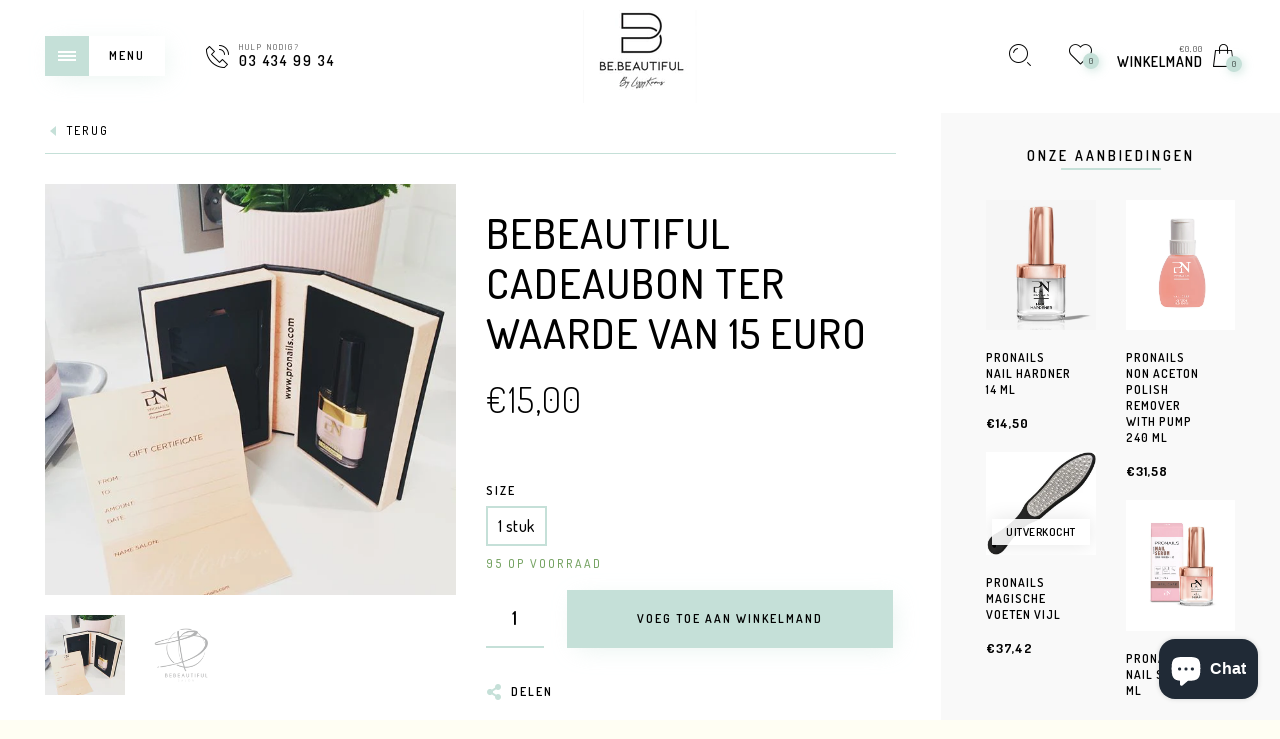

--- FILE ---
content_type: text/html; charset=utf-8
request_url: https://shop.bebeautiful.be/products/bebeautiful-cadeaubon-ter-waarde-van-15-euro
body_size: 21782
content:
<!doctype html>
<!--[if IE 9]> <html class="ie9 no-js" lang="nl"> <![endif]-->
<!--[if (gt IE 9)|!(IE)]><!--> <html class="no-js" lang="nl"> <!--<![endif]-->
<head>
  <meta charset="utf-8" />
  <!--[if IE]><meta http-equiv='X-UA-Compatible' content='IE=edge,chrome=1' /><![endif]-->
  <meta name="viewport" content="width=device-width,initial-scale=1">
  <meta name="theme-color" content="">
  <link rel="canonical" href="https://shop.bebeautiful.be/products/bebeautiful-cadeaubon-ter-waarde-van-15-euro"><link rel="shortcut icon" href="//shop.bebeautiful.be/cdn/shop/files/nieuw_logo_32x32.jpg?v=1718524104" type="image/png" /><link rel="apple-touch-icon-precomposed" href="//shop.bebeautiful.be/cdn/shop/files/nieuw_logo_152x152.jpg?v=1718524104" type="image/png" /><title>BeBeautiful Cadeaubon ter waarde van 15 euro&nbsp;&ndash; BEBEAUTIFUL
</title><meta name="description" content="Verwen je partner, mama , dochter, vriendin , collega ,… met een leuke cadeaubon. Deze bon kan gebruikt worden voor een behandeling in ons salon of voor 1 van onze talrijke producten of parfums. Deze cadeaubon kan ook online gebruikt worden om te shoppen in onze webshop. Deze bon kan verzonden worden naar de persoon di" />
<meta property="og:site_name" content="BEBEAUTIFUL">
<meta property="og:url" content="https://shop.bebeautiful.be/products/bebeautiful-cadeaubon-ter-waarde-van-15-euro">
<meta property="og:title" content="BeBeautiful Cadeaubon ter waarde van 15 euro">
<meta property="og:type" content="product">
<meta property="og:description" content="Verwen je partner, mama , dochter, vriendin , collega ,… met een leuke cadeaubon. Deze bon kan gebruikt worden voor een behandeling in ons salon of voor 1 van onze talrijke producten of parfums. Deze cadeaubon kan ook online gebruikt worden om te shoppen in onze webshop. Deze bon kan verzonden worden naar de persoon di"><meta property="og:price:amount" content="15,00">
  <meta property="og:price:currency" content="EUR"><meta property="og:image" content="http://shop.bebeautiful.be/cdn/shop/products/cadeaubonbebeautifulSchoten_cca9bc5d-9965-47d6-aee9-3bd436bbc4cf_1024x1024.jpg?v=1585398659"><meta property="og:image" content="http://shop.bebeautiful.be/cdn/shop/products/logo_18b2487c-99b2-45ee-9923-d09711476d65_1024x1024.png?v=1585398659"><meta property="og:image:secure_url" content="https://shop.bebeautiful.be/cdn/shop/products/cadeaubonbebeautifulSchoten_cca9bc5d-9965-47d6-aee9-3bd436bbc4cf_1024x1024.jpg?v=1585398659"><meta property="og:image:secure_url" content="https://shop.bebeautiful.be/cdn/shop/products/logo_18b2487c-99b2-45ee-9923-d09711476d65_1024x1024.png?v=1585398659"><meta name="twitter:site" content="@">
<meta name="twitter:card" content="summary_large_image">
<meta name="twitter:title" content="BeBeautiful Cadeaubon ter waarde van 15 euro">
<meta name="twitter:description" content="Verwen je partner, mama , dochter, vriendin , collega ,… met een leuke cadeaubon. Deze bon kan gebruikt worden voor een behandeling in ons salon of voor 1 van onze talrijke producten of parfums. Deze cadeaubon kan ook online gebruikt worden om te shoppen in onze webshop. Deze bon kan verzonden worden naar de persoon di"><link href="//shop.bebeautiful.be/cdn/shop/t/4/assets/rt-application.scss.css?v=137098667896344556711718524405" rel="stylesheet" type="text/css" media="all" /><link href="//shop.bebeautiful.be/cdn/shop/t/4/assets/rt-custom.scss.css?v=123010936720480636231718524404" rel="stylesheet" type="text/css" media="all" /><link href="//fonts.googleapis.com/css?family=Dosis:300,400,500,600,700,800,900" rel="stylesheet" type="text/css" media="all" /><link href="//fonts.googleapis.com/css?family=Montserrat:300,400,500,600,700,800,900" rel="stylesheet" type="text/css" media="all" /><script>
  var theme = {
    apps: {
      details: "Details",
      buyNow: "Direct Afrekenen",
    },
    strings: {
      addToCart: "Voeg toe aan winkelmand",
      soldOut: "Uitverkocht",
      unavailable: "Sorry, dit product is niet beschikbaar",
      inStock: "Op voorraad",
      outStock: "Uitverkocht",
      sale: "Sale!"
    },
    moneyFormat: "€{{amount_with_comma_separator}}",
    sale_percentages: "",
    cart_ajax: "1",
    asset_url: "\/\/shop.bebeautiful.be\/cdn\/shop\/t\/4\/assets\/?v=658",
    popup_mailchimp_period: 1,
    popup_mailchimp_delay: 1,
    compare: 1,
    compare_limit: 4
  }
  document.documentElement.className = document.documentElement.className.replace('no-js', 'js');
</script>
<!--[if (lte IE 9) ]><script src="//shop.bebeautiful.be/cdn/shop/t/4/assets/match-media.min.js?v=22265819453975888031615394545" type="text/javascript"></script><![endif]--><!--[if (gt IE 9)|!(IE)]><!--><script src="//cdn.shopify.com/s/javascripts/currencies.js" defer="defer"></script><!--<![endif]-->
<!--[if lte IE 9]><script src="//cdn.shopify.com/s/javascripts/currencies.js"></script><![endif]-->
<!--[if (gt IE 9)|!(IE)]><!--><script src="//shop.bebeautiful.be/cdn/shop/t/4/assets/vendor.js?v=32129204617281519481615394538" defer="defer"></script><!--<![endif]-->
<!--[if lte IE 9]><script src="//shop.bebeautiful.be/cdn/shop/t/4/assets/vendor.js?v=32129204617281519481615394538"></script><![endif]-->
<!--[if (gt IE 9)|!(IE)]><!--><script src="//shop.bebeautiful.be/cdn/shopifycloud/storefront/assets/themes_support/api.jquery-7ab1a3a4.js" defer="defer"></script><!--<![endif]-->
<!--[if lte IE 9]><script src="//shop.bebeautiful.be/cdn/shopifycloud/storefront/assets/themes_support/api.jquery-7ab1a3a4.js"></script><![endif]-->
<!--[if (gt IE 9)|!(IE)]><!--><script src="//shop.bebeautiful.be/cdn/shop/t/4/assets/theme.js?v=159586353049937243261615394535" defer="defer"></script><!--<![endif]-->
<!--[if lte IE 9]><script src="//shop.bebeautiful.be/cdn/shop/t/4/assets/theme.js?v=159586353049937243261615394535"></script><![endif]--><script>window.performance && window.performance.mark && window.performance.mark('shopify.content_for_header.start');</script><meta name="google-site-verification" content="1H__q1FMvxGhD7UXCufthFH-nd--eMtxeRAZWpsaB7k">
<meta id="shopify-digital-wallet" name="shopify-digital-wallet" content="/8923938875/digital_wallets/dialog">
<meta name="shopify-checkout-api-token" content="a8aa7a72f00f557ff08643278aee200b">
<meta id="in-context-paypal-metadata" data-shop-id="8923938875" data-venmo-supported="false" data-environment="production" data-locale="nl_NL" data-paypal-v4="true" data-currency="EUR">
<link rel="alternate" type="application/json+oembed" href="https://shop.bebeautiful.be/products/bebeautiful-cadeaubon-ter-waarde-van-15-euro.oembed">
<script async="async" src="/checkouts/internal/preloads.js?locale=nl-BE"></script>
<link rel="preconnect" href="https://shop.app" crossorigin="anonymous">
<script async="async" src="https://shop.app/checkouts/internal/preloads.js?locale=nl-BE&shop_id=8923938875" crossorigin="anonymous"></script>
<script id="apple-pay-shop-capabilities" type="application/json">{"shopId":8923938875,"countryCode":"BE","currencyCode":"EUR","merchantCapabilities":["supports3DS"],"merchantId":"gid:\/\/shopify\/Shop\/8923938875","merchantName":"BEBEAUTIFUL","requiredBillingContactFields":["postalAddress","email"],"requiredShippingContactFields":["postalAddress","email"],"shippingType":"shipping","supportedNetworks":["visa","maestro","masterCard","amex"],"total":{"type":"pending","label":"BEBEAUTIFUL","amount":"1.00"},"shopifyPaymentsEnabled":true,"supportsSubscriptions":true}</script>
<script id="shopify-features" type="application/json">{"accessToken":"a8aa7a72f00f557ff08643278aee200b","betas":["rich-media-storefront-analytics"],"domain":"shop.bebeautiful.be","predictiveSearch":true,"shopId":8923938875,"locale":"nl"}</script>
<script>var Shopify = Shopify || {};
Shopify.shop = "bebeautiful-beauty-salon.myshopify.com";
Shopify.locale = "nl";
Shopify.currency = {"active":"EUR","rate":"1.0"};
Shopify.country = "BE";
Shopify.theme = {"name":"Bebeautiful by redfoxmedia","id":120620974238,"schema_name":"Eva","schema_version":"2.5","theme_store_id":null,"role":"main"};
Shopify.theme.handle = "null";
Shopify.theme.style = {"id":null,"handle":null};
Shopify.cdnHost = "shop.bebeautiful.be/cdn";
Shopify.routes = Shopify.routes || {};
Shopify.routes.root = "/";</script>
<script type="module">!function(o){(o.Shopify=o.Shopify||{}).modules=!0}(window);</script>
<script>!function(o){function n(){var o=[];function n(){o.push(Array.prototype.slice.apply(arguments))}return n.q=o,n}var t=o.Shopify=o.Shopify||{};t.loadFeatures=n(),t.autoloadFeatures=n()}(window);</script>
<script>
  window.ShopifyPay = window.ShopifyPay || {};
  window.ShopifyPay.apiHost = "shop.app\/pay";
  window.ShopifyPay.redirectState = null;
</script>
<script id="shop-js-analytics" type="application/json">{"pageType":"product"}</script>
<script defer="defer" async type="module" src="//shop.bebeautiful.be/cdn/shopifycloud/shop-js/modules/v2/client.init-shop-cart-sync_BHF27ruw.nl.esm.js"></script>
<script defer="defer" async type="module" src="//shop.bebeautiful.be/cdn/shopifycloud/shop-js/modules/v2/chunk.common_Dwaf6e9K.esm.js"></script>
<script type="module">
  await import("//shop.bebeautiful.be/cdn/shopifycloud/shop-js/modules/v2/client.init-shop-cart-sync_BHF27ruw.nl.esm.js");
await import("//shop.bebeautiful.be/cdn/shopifycloud/shop-js/modules/v2/chunk.common_Dwaf6e9K.esm.js");

  window.Shopify.SignInWithShop?.initShopCartSync?.({"fedCMEnabled":true,"windoidEnabled":true});

</script>
<script>
  window.Shopify = window.Shopify || {};
  if (!window.Shopify.featureAssets) window.Shopify.featureAssets = {};
  window.Shopify.featureAssets['shop-js'] = {"shop-cart-sync":["modules/v2/client.shop-cart-sync_CzejhlBD.nl.esm.js","modules/v2/chunk.common_Dwaf6e9K.esm.js"],"init-fed-cm":["modules/v2/client.init-fed-cm_C5dJsxJP.nl.esm.js","modules/v2/chunk.common_Dwaf6e9K.esm.js"],"shop-button":["modules/v2/client.shop-button_BIUGoX0f.nl.esm.js","modules/v2/chunk.common_Dwaf6e9K.esm.js"],"shop-cash-offers":["modules/v2/client.shop-cash-offers_CAxWVAMP.nl.esm.js","modules/v2/chunk.common_Dwaf6e9K.esm.js","modules/v2/chunk.modal_DPs9tt6r.esm.js"],"init-windoid":["modules/v2/client.init-windoid_D42eFYuP.nl.esm.js","modules/v2/chunk.common_Dwaf6e9K.esm.js"],"shop-toast-manager":["modules/v2/client.shop-toast-manager_CHrVQ4LF.nl.esm.js","modules/v2/chunk.common_Dwaf6e9K.esm.js"],"init-shop-email-lookup-coordinator":["modules/v2/client.init-shop-email-lookup-coordinator_BJ7DGpMB.nl.esm.js","modules/v2/chunk.common_Dwaf6e9K.esm.js"],"init-shop-cart-sync":["modules/v2/client.init-shop-cart-sync_BHF27ruw.nl.esm.js","modules/v2/chunk.common_Dwaf6e9K.esm.js"],"avatar":["modules/v2/client.avatar_BTnouDA3.nl.esm.js"],"pay-button":["modules/v2/client.pay-button_Bt0UM1g1.nl.esm.js","modules/v2/chunk.common_Dwaf6e9K.esm.js"],"init-customer-accounts":["modules/v2/client.init-customer-accounts_CPXMEhMZ.nl.esm.js","modules/v2/client.shop-login-button_BJd_2wNZ.nl.esm.js","modules/v2/chunk.common_Dwaf6e9K.esm.js","modules/v2/chunk.modal_DPs9tt6r.esm.js"],"init-shop-for-new-customer-accounts":["modules/v2/client.init-shop-for-new-customer-accounts_DzP6QY8i.nl.esm.js","modules/v2/client.shop-login-button_BJd_2wNZ.nl.esm.js","modules/v2/chunk.common_Dwaf6e9K.esm.js","modules/v2/chunk.modal_DPs9tt6r.esm.js"],"shop-login-button":["modules/v2/client.shop-login-button_BJd_2wNZ.nl.esm.js","modules/v2/chunk.common_Dwaf6e9K.esm.js","modules/v2/chunk.modal_DPs9tt6r.esm.js"],"init-customer-accounts-sign-up":["modules/v2/client.init-customer-accounts-sign-up_BIO3KTje.nl.esm.js","modules/v2/client.shop-login-button_BJd_2wNZ.nl.esm.js","modules/v2/chunk.common_Dwaf6e9K.esm.js","modules/v2/chunk.modal_DPs9tt6r.esm.js"],"shop-follow-button":["modules/v2/client.shop-follow-button_DdMksvBl.nl.esm.js","modules/v2/chunk.common_Dwaf6e9K.esm.js","modules/v2/chunk.modal_DPs9tt6r.esm.js"],"checkout-modal":["modules/v2/client.checkout-modal_Bfq0xZOZ.nl.esm.js","modules/v2/chunk.common_Dwaf6e9K.esm.js","modules/v2/chunk.modal_DPs9tt6r.esm.js"],"lead-capture":["modules/v2/client.lead-capture_BoSreVYi.nl.esm.js","modules/v2/chunk.common_Dwaf6e9K.esm.js","modules/v2/chunk.modal_DPs9tt6r.esm.js"],"shop-login":["modules/v2/client.shop-login_EGDq7Zjt.nl.esm.js","modules/v2/chunk.common_Dwaf6e9K.esm.js","modules/v2/chunk.modal_DPs9tt6r.esm.js"],"payment-terms":["modules/v2/client.payment-terms_00o-2tv1.nl.esm.js","modules/v2/chunk.common_Dwaf6e9K.esm.js","modules/v2/chunk.modal_DPs9tt6r.esm.js"]};
</script>
<script>(function() {
  var isLoaded = false;
  function asyncLoad() {
    if (isLoaded) return;
    isLoaded = true;
    var urls = ["https:\/\/sdks.automizely.com\/conversions\/v1\/conversions.js?app_connection_id=0b8009f9ece8402885fddd50303d7311\u0026mapped_org_id=7356a7892a070e3d0748052c7f8ce165_v1\u0026shop=bebeautiful-beauty-salon.myshopify.com","https:\/\/app.popt.in\/pixel.js?id=30dda2d6c8bc5\u0026shop=bebeautiful-beauty-salon.myshopify.com"];
    for (var i = 0; i < urls.length; i++) {
      var s = document.createElement('script');
      s.type = 'text/javascript';
      s.async = true;
      s.src = urls[i];
      var x = document.getElementsByTagName('script')[0];
      x.parentNode.insertBefore(s, x);
    }
  };
  if(window.attachEvent) {
    window.attachEvent('onload', asyncLoad);
  } else {
    window.addEventListener('load', asyncLoad, false);
  }
})();</script>
<script id="__st">var __st={"a":8923938875,"offset":3600,"reqid":"a1870034-ab17-4857-af60-c09c8b5af9c6-1768730935","pageurl":"shop.bebeautiful.be\/products\/bebeautiful-cadeaubon-ter-waarde-van-15-euro","u":"c221596c7718","p":"product","rtyp":"product","rid":4714743234619};</script>
<script>window.ShopifyPaypalV4VisibilityTracking = true;</script>
<script id="captcha-bootstrap">!function(){'use strict';const t='contact',e='account',n='new_comment',o=[[t,t],['blogs',n],['comments',n],[t,'customer']],c=[[e,'customer_login'],[e,'guest_login'],[e,'recover_customer_password'],[e,'create_customer']],r=t=>t.map((([t,e])=>`form[action*='/${t}']:not([data-nocaptcha='true']) input[name='form_type'][value='${e}']`)).join(','),a=t=>()=>t?[...document.querySelectorAll(t)].map((t=>t.form)):[];function s(){const t=[...o],e=r(t);return a(e)}const i='password',u='form_key',d=['recaptcha-v3-token','g-recaptcha-response','h-captcha-response',i],f=()=>{try{return window.sessionStorage}catch{return}},m='__shopify_v',_=t=>t.elements[u];function p(t,e,n=!1){try{const o=window.sessionStorage,c=JSON.parse(o.getItem(e)),{data:r}=function(t){const{data:e,action:n}=t;return t[m]||n?{data:e,action:n}:{data:t,action:n}}(c);for(const[e,n]of Object.entries(r))t.elements[e]&&(t.elements[e].value=n);n&&o.removeItem(e)}catch(o){console.error('form repopulation failed',{error:o})}}const l='form_type',E='cptcha';function T(t){t.dataset[E]=!0}const w=window,h=w.document,L='Shopify',v='ce_forms',y='captcha';let A=!1;((t,e)=>{const n=(g='f06e6c50-85a8-45c8-87d0-21a2b65856fe',I='https://cdn.shopify.com/shopifycloud/storefront-forms-hcaptcha/ce_storefront_forms_captcha_hcaptcha.v1.5.2.iife.js',D={infoText:'Beschermd door hCaptcha',privacyText:'Privacy',termsText:'Voorwaarden'},(t,e,n)=>{const o=w[L][v],c=o.bindForm;if(c)return c(t,g,e,D).then(n);var r;o.q.push([[t,g,e,D],n]),r=I,A||(h.body.append(Object.assign(h.createElement('script'),{id:'captcha-provider',async:!0,src:r})),A=!0)});var g,I,D;w[L]=w[L]||{},w[L][v]=w[L][v]||{},w[L][v].q=[],w[L][y]=w[L][y]||{},w[L][y].protect=function(t,e){n(t,void 0,e),T(t)},Object.freeze(w[L][y]),function(t,e,n,w,h,L){const[v,y,A,g]=function(t,e,n){const i=e?o:[],u=t?c:[],d=[...i,...u],f=r(d),m=r(i),_=r(d.filter((([t,e])=>n.includes(e))));return[a(f),a(m),a(_),s()]}(w,h,L),I=t=>{const e=t.target;return e instanceof HTMLFormElement?e:e&&e.form},D=t=>v().includes(t);t.addEventListener('submit',(t=>{const e=I(t);if(!e)return;const n=D(e)&&!e.dataset.hcaptchaBound&&!e.dataset.recaptchaBound,o=_(e),c=g().includes(e)&&(!o||!o.value);(n||c)&&t.preventDefault(),c&&!n&&(function(t){try{if(!f())return;!function(t){const e=f();if(!e)return;const n=_(t);if(!n)return;const o=n.value;o&&e.removeItem(o)}(t);const e=Array.from(Array(32),(()=>Math.random().toString(36)[2])).join('');!function(t,e){_(t)||t.append(Object.assign(document.createElement('input'),{type:'hidden',name:u})),t.elements[u].value=e}(t,e),function(t,e){const n=f();if(!n)return;const o=[...t.querySelectorAll(`input[type='${i}']`)].map((({name:t})=>t)),c=[...d,...o],r={};for(const[a,s]of new FormData(t).entries())c.includes(a)||(r[a]=s);n.setItem(e,JSON.stringify({[m]:1,action:t.action,data:r}))}(t,e)}catch(e){console.error('failed to persist form',e)}}(e),e.submit())}));const S=(t,e)=>{t&&!t.dataset[E]&&(n(t,e.some((e=>e===t))),T(t))};for(const o of['focusin','change'])t.addEventListener(o,(t=>{const e=I(t);D(e)&&S(e,y())}));const B=e.get('form_key'),M=e.get(l),P=B&&M;t.addEventListener('DOMContentLoaded',(()=>{const t=y();if(P)for(const e of t)e.elements[l].value===M&&p(e,B);[...new Set([...A(),...v().filter((t=>'true'===t.dataset.shopifyCaptcha))])].forEach((e=>S(e,t)))}))}(h,new URLSearchParams(w.location.search),n,t,e,['guest_login'])})(!0,!0)}();</script>
<script integrity="sha256-4kQ18oKyAcykRKYeNunJcIwy7WH5gtpwJnB7kiuLZ1E=" data-source-attribution="shopify.loadfeatures" defer="defer" src="//shop.bebeautiful.be/cdn/shopifycloud/storefront/assets/storefront/load_feature-a0a9edcb.js" crossorigin="anonymous"></script>
<script crossorigin="anonymous" defer="defer" src="//shop.bebeautiful.be/cdn/shopifycloud/storefront/assets/shopify_pay/storefront-65b4c6d7.js?v=20250812"></script>
<script data-source-attribution="shopify.dynamic_checkout.dynamic.init">var Shopify=Shopify||{};Shopify.PaymentButton=Shopify.PaymentButton||{isStorefrontPortableWallets:!0,init:function(){window.Shopify.PaymentButton.init=function(){};var t=document.createElement("script");t.src="https://shop.bebeautiful.be/cdn/shopifycloud/portable-wallets/latest/portable-wallets.nl.js",t.type="module",document.head.appendChild(t)}};
</script>
<script data-source-attribution="shopify.dynamic_checkout.buyer_consent">
  function portableWalletsHideBuyerConsent(e){var t=document.getElementById("shopify-buyer-consent"),n=document.getElementById("shopify-subscription-policy-button");t&&n&&(t.classList.add("hidden"),t.setAttribute("aria-hidden","true"),n.removeEventListener("click",e))}function portableWalletsShowBuyerConsent(e){var t=document.getElementById("shopify-buyer-consent"),n=document.getElementById("shopify-subscription-policy-button");t&&n&&(t.classList.remove("hidden"),t.removeAttribute("aria-hidden"),n.addEventListener("click",e))}window.Shopify?.PaymentButton&&(window.Shopify.PaymentButton.hideBuyerConsent=portableWalletsHideBuyerConsent,window.Shopify.PaymentButton.showBuyerConsent=portableWalletsShowBuyerConsent);
</script>
<script data-source-attribution="shopify.dynamic_checkout.cart.bootstrap">document.addEventListener("DOMContentLoaded",(function(){function t(){return document.querySelector("shopify-accelerated-checkout-cart, shopify-accelerated-checkout")}if(t())Shopify.PaymentButton.init();else{new MutationObserver((function(e,n){t()&&(Shopify.PaymentButton.init(),n.disconnect())})).observe(document.body,{childList:!0,subtree:!0})}}));
</script>
<link id="shopify-accelerated-checkout-styles" rel="stylesheet" media="screen" href="https://shop.bebeautiful.be/cdn/shopifycloud/portable-wallets/latest/accelerated-checkout-backwards-compat.css" crossorigin="anonymous">
<style id="shopify-accelerated-checkout-cart">
        #shopify-buyer-consent {
  margin-top: 1em;
  display: inline-block;
  width: 100%;
}

#shopify-buyer-consent.hidden {
  display: none;
}

#shopify-subscription-policy-button {
  background: none;
  border: none;
  padding: 0;
  text-decoration: underline;
  font-size: inherit;
  cursor: pointer;
}

#shopify-subscription-policy-button::before {
  box-shadow: none;
}

      </style>

<script>window.performance && window.performance.mark && window.performance.mark('shopify.content_for_header.end');</script>
 <script src="https://cdn.shopify.com/extensions/7bc9bb47-adfa-4267-963e-cadee5096caf/inbox-1252/assets/inbox-chat-loader.js" type="text/javascript" defer="defer"></script>
<link href="https://monorail-edge.shopifysvc.com" rel="dns-prefetch">
<script>(function(){if ("sendBeacon" in navigator && "performance" in window) {try {var session_token_from_headers = performance.getEntriesByType('navigation')[0].serverTiming.find(x => x.name == '_s').description;} catch {var session_token_from_headers = undefined;}var session_cookie_matches = document.cookie.match(/_shopify_s=([^;]*)/);var session_token_from_cookie = session_cookie_matches && session_cookie_matches.length === 2 ? session_cookie_matches[1] : "";var session_token = session_token_from_headers || session_token_from_cookie || "";function handle_abandonment_event(e) {var entries = performance.getEntries().filter(function(entry) {return /monorail-edge.shopifysvc.com/.test(entry.name);});if (!window.abandonment_tracked && entries.length === 0) {window.abandonment_tracked = true;var currentMs = Date.now();var navigation_start = performance.timing.navigationStart;var payload = {shop_id: 8923938875,url: window.location.href,navigation_start,duration: currentMs - navigation_start,session_token,page_type: "product"};window.navigator.sendBeacon("https://monorail-edge.shopifysvc.com/v1/produce", JSON.stringify({schema_id: "online_store_buyer_site_abandonment/1.1",payload: payload,metadata: {event_created_at_ms: currentMs,event_sent_at_ms: currentMs}}));}}window.addEventListener('pagehide', handle_abandonment_event);}}());</script>
<script id="web-pixels-manager-setup">(function e(e,d,r,n,o){if(void 0===o&&(o={}),!Boolean(null===(a=null===(i=window.Shopify)||void 0===i?void 0:i.analytics)||void 0===a?void 0:a.replayQueue)){var i,a;window.Shopify=window.Shopify||{};var t=window.Shopify;t.analytics=t.analytics||{};var s=t.analytics;s.replayQueue=[],s.publish=function(e,d,r){return s.replayQueue.push([e,d,r]),!0};try{self.performance.mark("wpm:start")}catch(e){}var l=function(){var e={modern:/Edge?\/(1{2}[4-9]|1[2-9]\d|[2-9]\d{2}|\d{4,})\.\d+(\.\d+|)|Firefox\/(1{2}[4-9]|1[2-9]\d|[2-9]\d{2}|\d{4,})\.\d+(\.\d+|)|Chrom(ium|e)\/(9{2}|\d{3,})\.\d+(\.\d+|)|(Maci|X1{2}).+ Version\/(15\.\d+|(1[6-9]|[2-9]\d|\d{3,})\.\d+)([,.]\d+|)( \(\w+\)|)( Mobile\/\w+|) Safari\/|Chrome.+OPR\/(9{2}|\d{3,})\.\d+\.\d+|(CPU[ +]OS|iPhone[ +]OS|CPU[ +]iPhone|CPU IPhone OS|CPU iPad OS)[ +]+(15[._]\d+|(1[6-9]|[2-9]\d|\d{3,})[._]\d+)([._]\d+|)|Android:?[ /-](13[3-9]|1[4-9]\d|[2-9]\d{2}|\d{4,})(\.\d+|)(\.\d+|)|Android.+Firefox\/(13[5-9]|1[4-9]\d|[2-9]\d{2}|\d{4,})\.\d+(\.\d+|)|Android.+Chrom(ium|e)\/(13[3-9]|1[4-9]\d|[2-9]\d{2}|\d{4,})\.\d+(\.\d+|)|SamsungBrowser\/([2-9]\d|\d{3,})\.\d+/,legacy:/Edge?\/(1[6-9]|[2-9]\d|\d{3,})\.\d+(\.\d+|)|Firefox\/(5[4-9]|[6-9]\d|\d{3,})\.\d+(\.\d+|)|Chrom(ium|e)\/(5[1-9]|[6-9]\d|\d{3,})\.\d+(\.\d+|)([\d.]+$|.*Safari\/(?![\d.]+ Edge\/[\d.]+$))|(Maci|X1{2}).+ Version\/(10\.\d+|(1[1-9]|[2-9]\d|\d{3,})\.\d+)([,.]\d+|)( \(\w+\)|)( Mobile\/\w+|) Safari\/|Chrome.+OPR\/(3[89]|[4-9]\d|\d{3,})\.\d+\.\d+|(CPU[ +]OS|iPhone[ +]OS|CPU[ +]iPhone|CPU IPhone OS|CPU iPad OS)[ +]+(10[._]\d+|(1[1-9]|[2-9]\d|\d{3,})[._]\d+)([._]\d+|)|Android:?[ /-](13[3-9]|1[4-9]\d|[2-9]\d{2}|\d{4,})(\.\d+|)(\.\d+|)|Mobile Safari.+OPR\/([89]\d|\d{3,})\.\d+\.\d+|Android.+Firefox\/(13[5-9]|1[4-9]\d|[2-9]\d{2}|\d{4,})\.\d+(\.\d+|)|Android.+Chrom(ium|e)\/(13[3-9]|1[4-9]\d|[2-9]\d{2}|\d{4,})\.\d+(\.\d+|)|Android.+(UC? ?Browser|UCWEB|U3)[ /]?(15\.([5-9]|\d{2,})|(1[6-9]|[2-9]\d|\d{3,})\.\d+)\.\d+|SamsungBrowser\/(5\.\d+|([6-9]|\d{2,})\.\d+)|Android.+MQ{2}Browser\/(14(\.(9|\d{2,})|)|(1[5-9]|[2-9]\d|\d{3,})(\.\d+|))(\.\d+|)|K[Aa][Ii]OS\/(3\.\d+|([4-9]|\d{2,})\.\d+)(\.\d+|)/},d=e.modern,r=e.legacy,n=navigator.userAgent;return n.match(d)?"modern":n.match(r)?"legacy":"unknown"}(),u="modern"===l?"modern":"legacy",c=(null!=n?n:{modern:"",legacy:""})[u],f=function(e){return[e.baseUrl,"/wpm","/b",e.hashVersion,"modern"===e.buildTarget?"m":"l",".js"].join("")}({baseUrl:d,hashVersion:r,buildTarget:u}),m=function(e){var d=e.version,r=e.bundleTarget,n=e.surface,o=e.pageUrl,i=e.monorailEndpoint;return{emit:function(e){var a=e.status,t=e.errorMsg,s=(new Date).getTime(),l=JSON.stringify({metadata:{event_sent_at_ms:s},events:[{schema_id:"web_pixels_manager_load/3.1",payload:{version:d,bundle_target:r,page_url:o,status:a,surface:n,error_msg:t},metadata:{event_created_at_ms:s}}]});if(!i)return console&&console.warn&&console.warn("[Web Pixels Manager] No Monorail endpoint provided, skipping logging."),!1;try{return self.navigator.sendBeacon.bind(self.navigator)(i,l)}catch(e){}var u=new XMLHttpRequest;try{return u.open("POST",i,!0),u.setRequestHeader("Content-Type","text/plain"),u.send(l),!0}catch(e){return console&&console.warn&&console.warn("[Web Pixels Manager] Got an unhandled error while logging to Monorail."),!1}}}}({version:r,bundleTarget:l,surface:e.surface,pageUrl:self.location.href,monorailEndpoint:e.monorailEndpoint});try{o.browserTarget=l,function(e){var d=e.src,r=e.async,n=void 0===r||r,o=e.onload,i=e.onerror,a=e.sri,t=e.scriptDataAttributes,s=void 0===t?{}:t,l=document.createElement("script"),u=document.querySelector("head"),c=document.querySelector("body");if(l.async=n,l.src=d,a&&(l.integrity=a,l.crossOrigin="anonymous"),s)for(var f in s)if(Object.prototype.hasOwnProperty.call(s,f))try{l.dataset[f]=s[f]}catch(e){}if(o&&l.addEventListener("load",o),i&&l.addEventListener("error",i),u)u.appendChild(l);else{if(!c)throw new Error("Did not find a head or body element to append the script");c.appendChild(l)}}({src:f,async:!0,onload:function(){if(!function(){var e,d;return Boolean(null===(d=null===(e=window.Shopify)||void 0===e?void 0:e.analytics)||void 0===d?void 0:d.initialized)}()){var d=window.webPixelsManager.init(e)||void 0;if(d){var r=window.Shopify.analytics;r.replayQueue.forEach((function(e){var r=e[0],n=e[1],o=e[2];d.publishCustomEvent(r,n,o)})),r.replayQueue=[],r.publish=d.publishCustomEvent,r.visitor=d.visitor,r.initialized=!0}}},onerror:function(){return m.emit({status:"failed",errorMsg:"".concat(f," has failed to load")})},sri:function(e){var d=/^sha384-[A-Za-z0-9+/=]+$/;return"string"==typeof e&&d.test(e)}(c)?c:"",scriptDataAttributes:o}),m.emit({status:"loading"})}catch(e){m.emit({status:"failed",errorMsg:(null==e?void 0:e.message)||"Unknown error"})}}})({shopId: 8923938875,storefrontBaseUrl: "https://shop.bebeautiful.be",extensionsBaseUrl: "https://extensions.shopifycdn.com/cdn/shopifycloud/web-pixels-manager",monorailEndpoint: "https://monorail-edge.shopifysvc.com/unstable/produce_batch",surface: "storefront-renderer",enabledBetaFlags: ["2dca8a86"],webPixelsConfigList: [{"id":"2037121349","configuration":"{\"hashed_organization_id\":\"7356a7892a070e3d0748052c7f8ce165_v1\",\"app_key\":\"bebeautiful-beauty-salon\",\"allow_collect_personal_data\":\"true\"}","eventPayloadVersion":"v1","runtimeContext":"STRICT","scriptVersion":"6f6660f15c595d517f203f6e1abcb171","type":"APP","apiClientId":2814809,"privacyPurposes":["ANALYTICS","MARKETING","SALE_OF_DATA"],"dataSharingAdjustments":{"protectedCustomerApprovalScopes":["read_customer_address","read_customer_email","read_customer_name","read_customer_personal_data","read_customer_phone"]}},{"id":"1049297221","configuration":"{\"config\":\"{\\\"pixel_id\\\":\\\"GT-NGWMLQF\\\",\\\"target_country\\\":\\\"BE\\\",\\\"gtag_events\\\":[{\\\"type\\\":\\\"purchase\\\",\\\"action_label\\\":\\\"MC-TC72JS1BM3\\\"},{\\\"type\\\":\\\"page_view\\\",\\\"action_label\\\":\\\"MC-TC72JS1BM3\\\"},{\\\"type\\\":\\\"view_item\\\",\\\"action_label\\\":\\\"MC-TC72JS1BM3\\\"}],\\\"enable_monitoring_mode\\\":false}\"}","eventPayloadVersion":"v1","runtimeContext":"OPEN","scriptVersion":"b2a88bafab3e21179ed38636efcd8a93","type":"APP","apiClientId":1780363,"privacyPurposes":[],"dataSharingAdjustments":{"protectedCustomerApprovalScopes":["read_customer_address","read_customer_email","read_customer_name","read_customer_personal_data","read_customer_phone"]}},{"id":"316670277","configuration":"{\"pixel_id\":\"1947353286014240\",\"pixel_type\":\"facebook_pixel\",\"metaapp_system_user_token\":\"-\"}","eventPayloadVersion":"v1","runtimeContext":"OPEN","scriptVersion":"ca16bc87fe92b6042fbaa3acc2fbdaa6","type":"APP","apiClientId":2329312,"privacyPurposes":["ANALYTICS","MARKETING","SALE_OF_DATA"],"dataSharingAdjustments":{"protectedCustomerApprovalScopes":["read_customer_address","read_customer_email","read_customer_name","read_customer_personal_data","read_customer_phone"]}},{"id":"156041541","eventPayloadVersion":"v1","runtimeContext":"LAX","scriptVersion":"1","type":"CUSTOM","privacyPurposes":["MARKETING"],"name":"Meta pixel (migrated)"},{"id":"shopify-app-pixel","configuration":"{}","eventPayloadVersion":"v1","runtimeContext":"STRICT","scriptVersion":"0450","apiClientId":"shopify-pixel","type":"APP","privacyPurposes":["ANALYTICS","MARKETING"]},{"id":"shopify-custom-pixel","eventPayloadVersion":"v1","runtimeContext":"LAX","scriptVersion":"0450","apiClientId":"shopify-pixel","type":"CUSTOM","privacyPurposes":["ANALYTICS","MARKETING"]}],isMerchantRequest: false,initData: {"shop":{"name":"BEBEAUTIFUL","paymentSettings":{"currencyCode":"EUR"},"myshopifyDomain":"bebeautiful-beauty-salon.myshopify.com","countryCode":"BE","storefrontUrl":"https:\/\/shop.bebeautiful.be"},"customer":null,"cart":null,"checkout":null,"productVariants":[{"price":{"amount":15.0,"currencyCode":"EUR"},"product":{"title":"BeBeautiful Cadeaubon ter waarde van 15 euro","vendor":"BEBEAUTIFUL","id":"4714743234619","untranslatedTitle":"BeBeautiful Cadeaubon ter waarde van 15 euro","url":"\/products\/bebeautiful-cadeaubon-ter-waarde-van-15-euro","type":"Cadeaubon"},"id":"33000407203899","image":{"src":"\/\/shop.bebeautiful.be\/cdn\/shop\/products\/cadeaubonbebeautifulSchoten_cca9bc5d-9965-47d6-aee9-3bd436bbc4cf.jpg?v=1585398659"},"sku":"55011","title":"1 stuk","untranslatedTitle":"1 stuk"}],"purchasingCompany":null},},"https://shop.bebeautiful.be/cdn","fcfee988w5aeb613cpc8e4bc33m6693e112",{"modern":"","legacy":""},{"shopId":"8923938875","storefrontBaseUrl":"https:\/\/shop.bebeautiful.be","extensionBaseUrl":"https:\/\/extensions.shopifycdn.com\/cdn\/shopifycloud\/web-pixels-manager","surface":"storefront-renderer","enabledBetaFlags":"[\"2dca8a86\"]","isMerchantRequest":"false","hashVersion":"fcfee988w5aeb613cpc8e4bc33m6693e112","publish":"custom","events":"[[\"page_viewed\",{}],[\"product_viewed\",{\"productVariant\":{\"price\":{\"amount\":15.0,\"currencyCode\":\"EUR\"},\"product\":{\"title\":\"BeBeautiful Cadeaubon ter waarde van 15 euro\",\"vendor\":\"BEBEAUTIFUL\",\"id\":\"4714743234619\",\"untranslatedTitle\":\"BeBeautiful Cadeaubon ter waarde van 15 euro\",\"url\":\"\/products\/bebeautiful-cadeaubon-ter-waarde-van-15-euro\",\"type\":\"Cadeaubon\"},\"id\":\"33000407203899\",\"image\":{\"src\":\"\/\/shop.bebeautiful.be\/cdn\/shop\/products\/cadeaubonbebeautifulSchoten_cca9bc5d-9965-47d6-aee9-3bd436bbc4cf.jpg?v=1585398659\"},\"sku\":\"55011\",\"title\":\"1 stuk\",\"untranslatedTitle\":\"1 stuk\"}}]]"});</script><script>
  window.ShopifyAnalytics = window.ShopifyAnalytics || {};
  window.ShopifyAnalytics.meta = window.ShopifyAnalytics.meta || {};
  window.ShopifyAnalytics.meta.currency = 'EUR';
  var meta = {"product":{"id":4714743234619,"gid":"gid:\/\/shopify\/Product\/4714743234619","vendor":"BEBEAUTIFUL","type":"Cadeaubon","handle":"bebeautiful-cadeaubon-ter-waarde-van-15-euro","variants":[{"id":33000407203899,"price":1500,"name":"BeBeautiful Cadeaubon ter waarde van 15 euro - 1 stuk","public_title":"1 stuk","sku":"55011"}],"remote":false},"page":{"pageType":"product","resourceType":"product","resourceId":4714743234619,"requestId":"a1870034-ab17-4857-af60-c09c8b5af9c6-1768730935"}};
  for (var attr in meta) {
    window.ShopifyAnalytics.meta[attr] = meta[attr];
  }
</script>
<script class="analytics">
  (function () {
    var customDocumentWrite = function(content) {
      var jquery = null;

      if (window.jQuery) {
        jquery = window.jQuery;
      } else if (window.Checkout && window.Checkout.$) {
        jquery = window.Checkout.$;
      }

      if (jquery) {
        jquery('body').append(content);
      }
    };

    var hasLoggedConversion = function(token) {
      if (token) {
        return document.cookie.indexOf('loggedConversion=' + token) !== -1;
      }
      return false;
    }

    var setCookieIfConversion = function(token) {
      if (token) {
        var twoMonthsFromNow = new Date(Date.now());
        twoMonthsFromNow.setMonth(twoMonthsFromNow.getMonth() + 2);

        document.cookie = 'loggedConversion=' + token + '; expires=' + twoMonthsFromNow;
      }
    }

    var trekkie = window.ShopifyAnalytics.lib = window.trekkie = window.trekkie || [];
    if (trekkie.integrations) {
      return;
    }
    trekkie.methods = [
      'identify',
      'page',
      'ready',
      'track',
      'trackForm',
      'trackLink'
    ];
    trekkie.factory = function(method) {
      return function() {
        var args = Array.prototype.slice.call(arguments);
        args.unshift(method);
        trekkie.push(args);
        return trekkie;
      };
    };
    for (var i = 0; i < trekkie.methods.length; i++) {
      var key = trekkie.methods[i];
      trekkie[key] = trekkie.factory(key);
    }
    trekkie.load = function(config) {
      trekkie.config = config || {};
      trekkie.config.initialDocumentCookie = document.cookie;
      var first = document.getElementsByTagName('script')[0];
      var script = document.createElement('script');
      script.type = 'text/javascript';
      script.onerror = function(e) {
        var scriptFallback = document.createElement('script');
        scriptFallback.type = 'text/javascript';
        scriptFallback.onerror = function(error) {
                var Monorail = {
      produce: function produce(monorailDomain, schemaId, payload) {
        var currentMs = new Date().getTime();
        var event = {
          schema_id: schemaId,
          payload: payload,
          metadata: {
            event_created_at_ms: currentMs,
            event_sent_at_ms: currentMs
          }
        };
        return Monorail.sendRequest("https://" + monorailDomain + "/v1/produce", JSON.stringify(event));
      },
      sendRequest: function sendRequest(endpointUrl, payload) {
        // Try the sendBeacon API
        if (window && window.navigator && typeof window.navigator.sendBeacon === 'function' && typeof window.Blob === 'function' && !Monorail.isIos12()) {
          var blobData = new window.Blob([payload], {
            type: 'text/plain'
          });

          if (window.navigator.sendBeacon(endpointUrl, blobData)) {
            return true;
          } // sendBeacon was not successful

        } // XHR beacon

        var xhr = new XMLHttpRequest();

        try {
          xhr.open('POST', endpointUrl);
          xhr.setRequestHeader('Content-Type', 'text/plain');
          xhr.send(payload);
        } catch (e) {
          console.log(e);
        }

        return false;
      },
      isIos12: function isIos12() {
        return window.navigator.userAgent.lastIndexOf('iPhone; CPU iPhone OS 12_') !== -1 || window.navigator.userAgent.lastIndexOf('iPad; CPU OS 12_') !== -1;
      }
    };
    Monorail.produce('monorail-edge.shopifysvc.com',
      'trekkie_storefront_load_errors/1.1',
      {shop_id: 8923938875,
      theme_id: 120620974238,
      app_name: "storefront",
      context_url: window.location.href,
      source_url: "//shop.bebeautiful.be/cdn/s/trekkie.storefront.cd680fe47e6c39ca5d5df5f0a32d569bc48c0f27.min.js"});

        };
        scriptFallback.async = true;
        scriptFallback.src = '//shop.bebeautiful.be/cdn/s/trekkie.storefront.cd680fe47e6c39ca5d5df5f0a32d569bc48c0f27.min.js';
        first.parentNode.insertBefore(scriptFallback, first);
      };
      script.async = true;
      script.src = '//shop.bebeautiful.be/cdn/s/trekkie.storefront.cd680fe47e6c39ca5d5df5f0a32d569bc48c0f27.min.js';
      first.parentNode.insertBefore(script, first);
    };
    trekkie.load(
      {"Trekkie":{"appName":"storefront","development":false,"defaultAttributes":{"shopId":8923938875,"isMerchantRequest":null,"themeId":120620974238,"themeCityHash":"1350642396317354046","contentLanguage":"nl","currency":"EUR","eventMetadataId":"1914c76d-a9ff-4a23-95a1-c7f2f3c1da16"},"isServerSideCookieWritingEnabled":true,"monorailRegion":"shop_domain","enabledBetaFlags":["65f19447"]},"Session Attribution":{},"S2S":{"facebookCapiEnabled":true,"source":"trekkie-storefront-renderer","apiClientId":580111}}
    );

    var loaded = false;
    trekkie.ready(function() {
      if (loaded) return;
      loaded = true;

      window.ShopifyAnalytics.lib = window.trekkie;

      var originalDocumentWrite = document.write;
      document.write = customDocumentWrite;
      try { window.ShopifyAnalytics.merchantGoogleAnalytics.call(this); } catch(error) {};
      document.write = originalDocumentWrite;

      window.ShopifyAnalytics.lib.page(null,{"pageType":"product","resourceType":"product","resourceId":4714743234619,"requestId":"a1870034-ab17-4857-af60-c09c8b5af9c6-1768730935","shopifyEmitted":true});

      var match = window.location.pathname.match(/checkouts\/(.+)\/(thank_you|post_purchase)/)
      var token = match? match[1]: undefined;
      if (!hasLoggedConversion(token)) {
        setCookieIfConversion(token);
        window.ShopifyAnalytics.lib.track("Viewed Product",{"currency":"EUR","variantId":33000407203899,"productId":4714743234619,"productGid":"gid:\/\/shopify\/Product\/4714743234619","name":"BeBeautiful Cadeaubon ter waarde van 15 euro - 1 stuk","price":"15.00","sku":"55011","brand":"BEBEAUTIFUL","variant":"1 stuk","category":"Cadeaubon","nonInteraction":true,"remote":false},undefined,undefined,{"shopifyEmitted":true});
      window.ShopifyAnalytics.lib.track("monorail:\/\/trekkie_storefront_viewed_product\/1.1",{"currency":"EUR","variantId":33000407203899,"productId":4714743234619,"productGid":"gid:\/\/shopify\/Product\/4714743234619","name":"BeBeautiful Cadeaubon ter waarde van 15 euro - 1 stuk","price":"15.00","sku":"55011","brand":"BEBEAUTIFUL","variant":"1 stuk","category":"Cadeaubon","nonInteraction":true,"remote":false,"referer":"https:\/\/shop.bebeautiful.be\/products\/bebeautiful-cadeaubon-ter-waarde-van-15-euro"});
      }
    });


        var eventsListenerScript = document.createElement('script');
        eventsListenerScript.async = true;
        eventsListenerScript.src = "//shop.bebeautiful.be/cdn/shopifycloud/storefront/assets/shop_events_listener-3da45d37.js";
        document.getElementsByTagName('head')[0].appendChild(eventsListenerScript);

})();</script>
<script
  defer
  src="https://shop.bebeautiful.be/cdn/shopifycloud/perf-kit/shopify-perf-kit-3.0.4.min.js"
  data-application="storefront-renderer"
  data-shop-id="8923938875"
  data-render-region="gcp-us-east1"
  data-page-type="product"
  data-theme-instance-id="120620974238"
  data-theme-name="Eva"
  data-theme-version="2.5"
  data-monorail-region="shop_domain"
  data-resource-timing-sampling-rate="10"
  data-shs="true"
  data-shs-beacon="true"
  data-shs-export-with-fetch="true"
  data-shs-logs-sample-rate="1"
  data-shs-beacon-endpoint="https://shop.bebeautiful.be/api/collect"
></script>
</head><body class="template-product has-variant-mobile" data-form-style="minimal"><div id="shopify-section-product-variants-mobile" class="shopify-section product-variant-mobile-section"><div id="product-variants-mobile" class="product-variants-mobile" data-section-id="product-variants-mobile" data-section-type="product-variant-mobile">
  <div class="variants-header no-cart-item"><div class="title">
      <a href="javascript:void(0)" id="title-product-variants-mobile" >BeBeautiful Cadeaubon ter waarde van 15 euro</a>
    </div>
    <div class="action">
      <a id="btn-product-variants-mobile"  href="javascript:void(0);" class="button variant-header-btn m-allow-cart">Direct Afrekenen</a>
    </div></div></div>  

</div><div id="shopify-section-header" class="shopify-section"><div data-section-id="header" data-section-type="header-section"><header id="masthead" class="header-v1 site-header animate-search sticky" data-my-sticky="true" data-my-sticky-scroll="true" data-my-sticky-mobile="false">
  <div class="header-wrapper row">
    <div class="nav">
      <div class="header-nav">
        <div data-toggle="offcanvas" data-target="menu-offcanvas" data-src="left" class="menu-trigger menu_trigger_1">
          <div><span></span></div><span class="menu-title">Menu</span></div><div class="menu-offcanvas">
  <div class="offcanvas_close offcanvas_target"></div><nav class="language_currency offcanvas_target"><ul class="currency_switcher curr_list_vertical">
      <li data-code="EUR" class="currency active">EUR</li></ul>
    <input type="hidden" class="currency_format" value="money_with_currency_format" />
    <input type="hidden" class="shop_currency" value="EUR" />
    <input type="hidden" class="default_currency" value="EUR" />
    <input type="hidden" class="money_with_currency_format" value="€{{amount_with_comma_separator}} EUR" />
    <input type="hidden" class="money_format" value="€{{amount_with_comma_separator}}" />
  </nav><div class="mob_inputbox offcanvas_target">
    <div class="search-mobile">
      <form role="search" method="get" class="search-form" action="/search">
        <div class="minimal-form-input no-text">
          <label class="screen-reader-text" for="product-search-field-mobile">
            <span class="text"><span class="text-inner">Zoek voor:</span></span>
          </label>
          <input type="search" id="product-search-field-mobile" class="search-field" value="" name="q" />
        </div>
        <input type="submit" value="Zoek" />
        <input type="hidden" name="type" value="product" />
      </form>
    </div>
  </div><div class="offcanvas_navigation mm-wrapper">
    <nav id="menu" class="offcanvas_target">
      <ul class="offcanvas_menu"><li class="menu-item">
  <a href="/">
    <span><small>Home</small></span></a></li><li class="menu-item">
  <a href="/collections/jane-iredale/Jane-Iredale">
    <span><small>Jane Iredale</small></span></a><ul class="sub-menu"><li class="menu-item">
  <a href="/collections/jane-iredale-primers/Jane-Iredale-primer">
    <span><small>Primers</small></span></a></li><li class="menu-item">
  <a href="/collections/jane-iredale-foundations-poeders/Jane-Iredale-Foundations-&-poeders">
    <span><small>Foundations en Poeders</small></span></a></li><li class="menu-item">
  <a href="/collections/jane-iredale-sprays/sprays">
    <span><small>Sprays</small></span></a></li><li class="menu-item">
  <a href="/collections/jane-iredale-concealers/concealer">
    <span><small>Concealer</small></span></a></li><li class="menu-item">
  <a href="/collections/jane-iredale-blush-contouring/Jane-iredale-blush-&-contouring">
    <span><small>Blush & Contouring</small></span></a></li><li class="menu-item">
  <a href="/collections/jane-iredale-bronzers/bronzer">
    <span><small>Bronzers</small></span></a></li><li class="menu-item">
  <a href="/collections/jane-iredale-lippen/lippen">
    <span><small>Lippen</small></span></a></li><li class="menu-item">
  <a href="/collections/jane-iredale-ogen/ogen">
    <span><small>Ogen</small></span></a></li><li class="menu-item">
  <a href="/collections/jane-iredale-wenkbrauwen/wenkbrauwen">
    <span><small>Wenkbrauwen</small></span></a></li><li class="menu-item">
  <a href="/collections/jane-iredale-accesoires-1">
    <span><small>Accessoires</small></span></a></li><li class="menu-item">
  <a href="/collections/jane-iredale-powder-me-zonbescherming/Powder-me">
    <span><small>Powder Me zonbescherming</small></span></a></li></ul></li><li class="menu-item">
  <a href="#">
    <span><small>Germaine De Capuccini</small></span></a><ul class="sub-menu"><li class="menu-item">
  <a href="/collections/reinigen-the-classics/Reinigers">
    <span><small>Reinigen</small></span></a></li><li class="menu-item">
  <a href="/collections/peeling-en-maskers/Peeling-en-Maskers">
    <span><small>Peeling en Maskers</small></span></a></li><li class="menu-item">
  <a href="/collections/excel-therapy-premier/premier">
    <span><small>The Premier (Deluxe)</small></span></a></li><li class="menu-item">
  <a href="/collections/b-calm-label-farmacie/b-calm">
    <span><small>B-Calm (couperose, roodheid en irritatie)</small></span></a></li><li class="menu-item">
  <a href="/collections/purexpert/Purexpert">
    <span><small>Purexpert (acnéhuid)</small></span></a></li><li class="menu-item">
  <a href="/collections/timexpert-rides/Timexpert-Rides">
    <span><small>Timexpert Wrinkless (rimpels)</small></span></a></li><li class="menu-item">
  <a href="/collections/timexpert-srns/Timexpert-SRNS">
    <span><small>Timexpert SRNS (herstellen en regenereren)</small></span></a></li><li class="menu-item">
  <a href="/collections/radiance-c/Radiance-c+">
    <span><small>Timexpert Radiance C+  (doffe en futloze huid)</small></span></a></li><li class="menu-item">
  <a href="/collections/timexpert-lift-in/Timexpert-Lift-In">
    <span><small>Timexpert Lift In (liften)</small></span></a></li><li class="menu-item">
  <a href="/collections/therapy-o2/therapy-o2">
    <span><small>Excel Therapy O2 (anti pollutie)</small></span></a></li><li class="menu-item">
  <a href="/collections/hydracure/hydracure">
    <span><small>Hydraluronic intense hydratatie</small></span></a></li><li class="menu-item">
  <a href="/collections/germaine-de-capucine/Expert-lab">
    <span><small>Medische Lijn Expert Lab</small></span></a></li><li class="menu-item">
  <a href="/collections/royal-jelly-koninginnenbrij/Royal-Jelly">
    <span><small>Royal Jelly (Koninginnenbrij, gestresseerde huid)</small></span></a></li><li class="menu-item">
  <a href="/collections/fluids/Fluids">
    <span><small>Fluids (ampules)</small></span></a></li><li class="menu-item">
  <a href="/collections/for-men/For-men">
    <span><small>For men</small></span></a></li><li class="menu-item">
  <a href="/collections/germaine-de-capuccini-golden-caresse/Timexpert-sun">
    <span><small>Timexpert Sun zonneproducten</small></span></a><ul class="sub-menu"><li class="menu-item">
  <a href="/collections/germaine-de-capuccini-timexpert-sun-gelaat/Timexpert-Sun-gelaat">
    <span><small>Timexpert Sun Gelaat</small></span></a></li><li class="menu-item">
  <a href="/collections/germaine-de-capuccini-timexpert-sun-lichaam/Timexpert-sun-lichaam">
    <span><small>Timexpert Sun Lichaam</small></span></a></li><li class="menu-item">
  <a href="/collections/germaine-de-capuccini-timexpert-sun-gelaat-en-lichaam/Timexpert-Sun-gelaat-en-lichaam">
    <span><small>Timexpert Sun Lichaam & Gelaat</small></span></a></li><li class="menu-item">
  <a href="/collections/zonnemake-up/Timexpert-sun-zonnemake-up">
    <span><small>Timexpert Sun Zonnemake-up</small></span></a></li><li class="menu-item">
  <a href="/collections/zelfbruiner/Germaine-De-capuccini-zelfbruiner">
    <span><small>Zelfbruiner</small></span></a></li></ul></li><li class="menu-item">
  <a href="/collections/naturae/Naturae">
    <span><small>Naturae (bio anti-aging)</small></span></a></li><li class="menu-item">
  <a href="/collections/germaine-de-capucine/NUTRICOSMETICA">
    <span><small>Voedingssupplementen</small></span></a></li><li class="menu-item">
  <a href="/collections/germaine-de-capucine">
    <span><small>Alle producten</small></span></a></li></ul></li><li class="menu-item">
  <a href="/collections/renophase/renophase">
    <span><small>Renophase</small></span></a></li><li class="menu-item">
  <a href="/collections/emmagen/Emmagen">
    <span><small>Emmagen</small></span></a></li><li class="menu-item">
  <a href="/collections/cadeaubon-bebeautiful/cadeaubon">
    <span><small>bebeautiful cadeaubon</small></span></a></li><li class="menu-item">
  <a href="/collections/balmain-paris-hair/Balmain">
    <span><small>Balmain</small></span></a><ul class="sub-menu"><li class="menu-item">
  <a href="/collections/balmain-volume-producten/volume">
    <span><small>Volume</small></span></a></li><li class="menu-item">
  <a href="/collections/balmain-couleurs-producten/couleurs">
    <span><small>Couleurs Couture</small></span></a></li><li class="menu-item">
  <a href="/collections/balmain-moisturizing-producten/moisturizing">
    <span><small>Moisturizing</small></span></a></li><li class="menu-item">
  <a href="/collections/balmain-revitalizing/revitalizing">
    <span><small>Revitalizing</small></span></a></li><li class="menu-item">
  <a href="/collections/balmain-paris-stylingproducten/styling">
    <span><small>Stylingproducten</small></span></a></li><li class="menu-item">
  <a href="/collections/balmain-wax-gel/wax">
    <span><small>Wax & gel</small></span></a></li><li class="menu-item">
  <a href="/collections/balmain-haaraccesoires-1/haaraccesoire">
    <span><small>Haaraccesoires</small></span></a></li></ul></li><li class="menu-item">
  <a href="/collections/the-swedisch-glow/the-swedish-glow">
    <span><small>The Swedish Glow</small></span></a></li><li class="menu-item">
  <a href="/collections/bbody">
    <span><small>Bbody Collageen</small></span></a></li><li class="menu-item">
  <a href="/collections/lintimiste/intimiste">
    <span><small>l'intimiste</small></span></a></li><li class="menu-item">
  <a href="/collections/marc-inbane/Marc-Inbane">
    <span><small>Marc Inbane</small></span></a></li><li class="menu-item">
  <a href="/pages/contact">
    <span><small>Contact</small></span></a></li><li class="hr-menu-item"><hr /></li><li class="bot-menu-item wishlist-button">
          <a class="tools_button" href="/pages/verlanglijst">
            <span>
              <small>Verlanglijst</small>
            </span>
          </a>
        </li><li class="bot-menu-item login-button">
            <a href="/account">
              <span>
                <small>Login/registreren</small>
              </span>
            </a>
          </li></ul>
    </nav>
  </div>
</div></div><div class="header-contact"><i class="header-contact-icon"></i><div class="header-contact-desc"><span>Hulp Nodig?</span><h3>03 434 99 34</h3></div>
      </div></div>
    <div class="site-branding"><div class="site-logo" itemscope itemtype="http://schema.org/Organization">
        <a itemprop="url" href="https://shop.bebeautiful.be" title="BEBEAUTIFUL" rel="home"><img class="main-logo dark animated fadeIn" src="//shop.bebeautiful.be/cdn/shop/files/nieuw_logo_x93.jpg?v=1718524104" srcset="//shop.bebeautiful.be/cdn/shop/files/nieuw_logo_x93@2x.jpg?v=1718524104 2x" alt="logo" /><img class="sticky-logo animated fadeIn" src="//shop.bebeautiful.be/cdn/shop/files/nieuw_logo_x93.jpg?v=1718524104" srcset="//shop.bebeautiful.be/cdn/shop/files/nieuw_logo_x93@2x.jpg?v=1718524104 2x" alt="logo" /></a>
        </div>
    </div>
    <div class="tools">
      <ul><li class="search-button">
          <a href="/search" data-toggle="offcanvas" data-target="search-offcanvas" data-src="right" class="cd-search-trigger cd-text-replace">
            <i class="search-button-icon"></i>
          </a><div id="search-section">
  <div class="search-desktop">
    <div class="offcanvas_close"></div>
    <h2 class="search-title">Zoeken</h2>
    <form role="search" method="get" class="search-form" action="/search">
      <div class="minimal-form-input no-text">
        <label class="screen-reader-text" for="product-search-field">
          <span class="text"><span class="text-inner">Zoek voor:</span></span>
        </label>
        <input type="search" id="product-search-field" class="search-field" name="q" autocomplete="off" />
      </div>
      <input type="submit" value="Zoek" />
      <input type="hidden" name="type" value="product" />
    </form>
    <div class="suggestion_results">
      <div class="search_suggestion">
        <div class="suggestion_hint">Vind uw product met snel zoeken. Voer een zoekwoord in, zoals <strong> kleding </ strong>, <strong> shirts </ strong>, <strong> schoenen </ strong> enz...</div><p class="suggestion_pinnedtitle">Uitgelichte producten</p>
        <div class="suggestion_unlisted"><div class="suggestion_item">
            <a href="/collections/germaine-de-capucine/products/spot-diminish-precision-perfecting-concentrate">
              <div class="suggestion_div"><img class="suggestion_img" src="//shop.bebeautiful.be/cdn/shop/products/6.SPOT-DIMINISH-PRECISION_150x150.jpg?v=1538219462" alt="Germaine de Capuccini Timexpert White Spot Diminish Precision Perfecting Concentrate 15 ML" /></div>
              <div class="suggestion_titlediv">Germaine de Capuccini Timexpert White Spot Diminish Precision Perfecting Concentrate 15 ML<span class="woos_sku">570024</span><br /><small><span class="money">€75,10</span></small>
              </div>
            </a>
          </div><div class="suggestion_item">
            <a href="/collections/germaine-de-capucine/products/spot-correction-intensive-serum">
              <div class="suggestion_div"><img class="suggestion_img" src="//shop.bebeautiful.be/cdn/shop/products/Spot-Correction-Serum52_150x150.jpg?v=1538219395" alt="Germaine De Capuccini Timexpert White Spot Correction Intensive Serum" /></div>
              <div class="suggestion_titlediv">Germaine De Capuccini Timexpert White Spot Correction Intensive Serum<span class="woos_sku">570017</span><br /><small><span class="money">€95,60</span></small>
              </div>
            </a>
          </div><div class="suggestion_item">
            <a href="/collections/germaine-de-capucine/products/365-soft-scrub">
              <div class="suggestion_div"><img class="suggestion_img" src="//shop.bebeautiful.be/cdn/shop/products/soft-scrub-face-exfoliator_150x150.jpg?v=1541497409" alt="Germaine De Capuccini 365 Soft Scrub 150 ML" /></div>
              <div class="suggestion_titlediv">Germaine De Capuccini 365 Soft Scrub 150 ML<span class="woos_sku">590 204</span><br /><small><span class="money">€54,30</span></small>
              </div>
            </a>
          </div></div>
        <p class="suggestion_more"><a class="button btn1" href="/collections/germaine-de-capucine"><span>Toon meer</span></a></p></div>
      <div class="search_result">
        <div class="text-center loading">
          <i class="fa fa-circle-o-notch fa-spin fa-2x fa-fw margin-bottom"></i>
        </div>
        <div class="suggestion_unlisted"></div>
        <p class="suggestion_more"><a class="button btn1" href="/search"><span>Toon meer</span></a></p>
      </div>
    </div>
  </div>
</div></li><li class="wishlist-button">
          <a href="/pages/verlanglijst">
            <i class="wishlist-button-icon"></i>
            <span class="wishlist_items_number counter_number animated rubberBand">0</span>
          </a>
        </li><li class="cart-button">
          <a href="/cart" data-toggle="offcanvas" data-target="cart-offcanvas" data-src="right">
            <div class="cart-desc">
              <span class="cart_total">
                <span class="amount"><span class="money">€0,00</span></span>
              </span>
              Winkelmand
            </div>
            <i class="cart-button-icon"></i>
            <span class="cart_items_number counter_number animated rubberBand">0</span>
          </a>
        </li></ul>
    </div>
  </div>
</header></div>


</div><div id="shopify-section-mega-menu" class="shopify-section"></div><div class="offcanvas_container">
    <div class="offcanvas_main_content">
      <div class="page-wrapper">
        <main id="main">
          <div id="shopify-section-product-template" class="shopify-section"><div id="ProductSection-product-template" class="product-section sidebar" data-section-id="product-template" data-section-type="product-template" data-enable-history-state="true" data-product_swatch_color_advanced="true" data-product_swatch_color="true" data-product_swatch_size="true">
  <div id="primary" class="content-area">
    <div id="content" class="site-content">
      <div class="page-header"></div>
      <div itemscope itemtype="http://schema.org/Product" id="product-4714743234619" class="product">
        <meta itemprop="url" content="https://shop.bebeautiful.be/products/bebeautiful-cadeaubon-ter-waarde-van-15-euro" />
        <meta itemprop="image" content="//shop.bebeautiful.be/cdn/shop/products/cadeaubonbebeautifulSchoten_cca9bc5d-9965-47d6-aee9-3bd436bbc4cf_650x.jpg?v=1585398659" />
        <div class="product_wrapper"><div class="row">
            <div class="large-12 xlarge-10 xxlarge-9 large-centered columns"><div class="top_bar_shop_single">
  <a href="#" class="return-link"><span>Terug</span></a><div class="clearfix"></div>
</div><div class="product_content_wrapper">
                <div class="row"><div id="single-image" class="large-6 columns">
                    <div class="product-images-wrapper"><span class="product-price__sale-label-product-template ribbon onsale hide">
                        <span></span>
                      </span><div class="product-additional-galleries"></div><div class="images">
                        <div class="product_images"><div id="product-images-carousel-product-template" class="photoswipe-wrapper product-images-carousel owl-carousel owl-theme" data-slider-id="1">
                            <div id="FeaturedImageZoom-product-template" class="easyzoom el_zoom photoswipe-item">
                              <a class="zoom_enabled zoom FeaturedImage-product-template" href="//shop.bebeautiful.be/cdn/shop/products/cadeaubonbebeautifulSchoten_cca9bc5d-9965-47d6-aee9-3bd436bbc4cf.jpg?v=1585398659" data-size="640x640">
                                <img src="//shop.bebeautiful.be/cdn/shop/products/cadeaubonbebeautifulSchoten_cca9bc5d-9965-47d6-aee9-3bd436bbc4cf_650x.jpg?v=1585398659" alt="BeBeautiful Cadeaubon ter waarde van 15 euro" />
                              </a>
                            </div><div class="easyzoom el_zoom photoswipe-item module">
                              <a class="zoom_enabled zoom FeaturedImage-product-template" href="//shop.bebeautiful.be/cdn/shop/products/logo_18b2487c-99b2-45ee-9923-d09711476d65.png?v=1585398659" data-size="1191x842">
                                <img class="owl-lazy" src="//shop.bebeautiful.be/cdn/shop/products/logo_18b2487c-99b2-45ee-9923-d09711476d65_650x.png?v=1585398659" data-src="//shop.bebeautiful.be/cdn/shop/products/logo_18b2487c-99b2-45ee-9923-d09711476d65.png?v=1585398659" alt="BeBeautiful Cadeaubon ter waarde van 15 euro" />
                              </a>
                            </div></div>
                        </div>
                      </div>
                    </div><div class="product_summary_thumbnails_wrapper"><div class="product_thumbnails">
  <div id="product_thumbnails_swiper_container-product-template" data-direction="horizontal" class="product_thumbnails_swiper_container">
    <div class="swiper-wrapper">
      <div class="swiper-slide">
        <img src="//shop.bebeautiful.be/cdn/shop/products/cadeaubonbebeautifulSchoten_cca9bc5d-9965-47d6-aee9-3bd436bbc4cf_150x.jpg?v=1585398659" alt="BeBeautiful Cadeaubon ter waarde van 15 euro" srcset="//shop.bebeautiful.be/cdn/shop/products/cadeaubonbebeautifulSchoten_cca9bc5d-9965-47d6-aee9-3bd436bbc4cf_150x.jpg?v=1585398659 150w, //shop.bebeautiful.be/cdn/shop/products/cadeaubonbebeautifulSchoten_cca9bc5d-9965-47d6-aee9-3bd436bbc4cf_235x.jpg?v=1585398659 235w, //shop.bebeautiful.be/cdn/shop/products/cadeaubonbebeautifulSchoten_cca9bc5d-9965-47d6-aee9-3bd436bbc4cf_768x.jpg?v=1585398659 768w" sizes="(max-width: 150px) 100vw, 150px" />
      </div><div class="swiper-slide">
        <img src="//shop.bebeautiful.be/cdn/shop/products/logo_18b2487c-99b2-45ee-9923-d09711476d65_150x.png?v=1585398659" alt="BeBeautiful Cadeaubon ter waarde van 15 euro" srcset="//shop.bebeautiful.be/cdn/shop/products/logo_18b2487c-99b2-45ee-9923-d09711476d65_150x.png?v=1585398659 150w, //shop.bebeautiful.be/cdn/shop/products/logo_18b2487c-99b2-45ee-9923-d09711476d65_235x.png?v=1585398659 235w, //shop.bebeautiful.be/cdn/shop/products/logo_18b2487c-99b2-45ee-9923-d09711476d65_768x.png?v=1585398659 768w" sizes="(max-width: 150px) 100vw, 150px" />
      </div></div>
    <div class="pagination"></div>
  </div>
</div></div></div><div class="large-6 xxlarge-5 columns">
                    <div class="product_infos">
                      <div class="product-inner-data"><div class="product_summary_top">
                          <div class="product-rating">
                            <span class="shopify-product-reviews-badge" data-id="4714743234619"></span>
                          </div>
                          <h1 itemprop="name" class="product_title entry-title">BeBeautiful Cadeaubon ter waarde van 15 euro</h1>
                        </div>
                        <div itemprop="offers" itemscope itemtype="http://schema.org/Offer"><div class="product-single__price-product-template">
                            <p class="price">
                              <span id="ComparePrice-product-template" class="price-old hide"><span class="money"></span></span>
                              <span id="ProductPrice-product-template" class="price-new"><span class="money">€15,00</span></span>
                            </p>
                          </div><meta itemprop="price" content="15.0" />
                          <meta itemprop="priceCurrency" content="EUR" />
                          <link itemprop="availability" href="http://schema.org/InStock" />
                        </div>
                        <div itemprop="description"><div class="clearfix"></div>
                        </div><form method="post" action="/cart/add" id="product_form_4714743234619" accept-charset="UTF-8" class="variations_form cart" enctype="multipart/form-data"><input type="hidden" name="form_type" value="product" /><input type="hidden" name="utf8" value="✓" /><div class="selector-container"><div class="selector-wrapper js">
                              <label for="single-option-selector-0">Size</label>
                              <div class="single-option-selector variation-select-product-template-0">
                                <select id="single-option-selector-product-template-0" class="single-option-selector-product-template" data-index="option1"><option value="1 stuk" selected="selected">1 stuk</option></select>
                              </div>
                            </div></div><select name="id" id="ProductSelect-product-template" data-section="product-template" class="variation-select hide"><option  selected="selected"  value="33000407203899">1 stuk</option>
                            </select><div class="variation-availability"><p class="stock stock-product-template in-stock">95 Op voorraad</p></div>

                          <div class="variations_button"><div class="quantity">
                              <input type="number" step="1" min="1" max="20" name="quantity" value="1" title="Qty" class="input-text qty text" size="4" pattern="[0-9]*" inputmode="numeric" />
                            </div>
                              <button id="AddToCart-product-template" type="submit" class="add_to_cart_button button btn1 bshadow alt" >
                                <span id="AddToCartText-product-template">Voeg toe aan winkelmand</span>
                                <i class="button-loader"></i>
                              </button></div><input type="hidden" name="product-id" value="4714743234619" /><input type="hidden" name="section-id" value="product-template" /></form><div class="product-buttons"><div class="box-share-master-container" data-name="Delen" data-share-elem="twitter,facebook,google,pinterest,linkedin">
                            <a href="javascript:;" class="social-sharing" data-shareimg="//shop.bebeautiful.be/cdn/shop/products/cadeaubonbebeautifulSchoten_cca9bc5d-9965-47d6-aee9-3bd436bbc4cf.jpg?v=1585398659"  data-name="BeBeautiful Cadeaubon ter waarde van 15 euro">
                              <i class="icon-px-solid-share"></i>
                              <span>Delen</span>
                            </a>
                          </div><div class="clear"></div><div class="wishlist-form">
  <a class="add_to_wishlist need-login" href="/account" title="Voeg toe aan verlanglijst"><i></i><span>Voeg toe aan verlanglijst</span></a>
</div><div class="eva-compare">
                            <a href="#" class="add_to_compare compare product-compare-btn" data-pid="bebeautiful-cadeaubon-ter-waarde-van-15-euro_sp_4714743234619"  rel="tooltip" data-original-title="Voeg toe om te vergelijken" data-title="Voeg toe om te vergelijken" data-added="Toegevoegd">
                              <i class="icon-px-outline-load"></i>
                              <span>Voeg toe om te vergelijken</span>
                            </a>
                          </div></div>
                      </div>
                    </div>
                  </div>
                </div>
              </div>
            </div>
          </div>
        </div>
        <div class="row">
          <div class="large-12 large-centered columns description-section">
            <div class="product_meta hide">
              <span class="variant-sku sku_wrapper">Referentie&nbsp;<span class="sku" itemprop="sku">55011</span>
              </span><span class="posted_in">Categorieën&nbsp;<a href="/collections/cadeaubon-bebeautiful">Cadeaubon bebeautiful</a><a href="/collections/moederdagcadeau">Moederdagcadeau</a><a href="/collections/valentijn">Valentijn!</a></span><span class="tagged_as">Tags&nbsp;<a href="/products/bebeautiful-cadeaubon-ter-waarde-van-15-euro/cadeaubon" title="Show products matching tag Cadeaubon">Cadeaubon</a><a href="/products/bebeautiful-cadeaubon-ter-waarde-van-15-euro/geschenk" title="Show products matching tag geschenk">geschenk</a><a href="/products/bebeautiful-cadeaubon-ter-waarde-van-15-euro/geschenkbon" title="Show products matching tag geschenkbon">geschenkbon</a><a href="/products/bebeautiful-cadeaubon-ter-waarde-van-15-euro/local-shopping" title="Show products matching tag local shopping">local shopping</a><a href="/products/bebeautiful-cadeaubon-ter-waarde-van-15-euro/lokaal-shoppen" title="Show products matching tag lokaal shoppen">lokaal shoppen</a><a href="/products/bebeautiful-cadeaubon-ter-waarde-van-15-euro/lokaal-winkelen" title="Show products matching tag lokaal winkelen">lokaal winkelen</a><a href="/products/bebeautiful-cadeaubon-ter-waarde-van-15-euro/lokaalwinkelen" title="Show products matching tag Lokaalwinkelen">Lokaalwinkelen</a><a href="/products/bebeautiful-cadeaubon-ter-waarde-van-15-euro/middentand-schoten" title="Show products matching tag middentand Schoten">middentand Schoten</a><a href="/products/bebeautiful-cadeaubon-ter-waarde-van-15-euro/moederdag" title="Show products matching tag moederdag">moederdag</a><a href="/products/bebeautiful-cadeaubon-ter-waarde-van-15-euro/moederdagcadeau" title="Show products matching tag moederdagcadeau">moederdagcadeau</a><a href="/products/bebeautiful-cadeaubon-ter-waarde-van-15-euro/schoten" title="Show products matching tag schoten">schoten</a><a href="/products/bebeautiful-cadeaubon-ter-waarde-van-15-euro/shop-local" title="Show products matching tag shop local">shop local</a><a href="/products/bebeautiful-cadeaubon-ter-waarde-van-15-euro/shop-lokaal" title="Show products matching tag shop lokaal">shop lokaal</a><a href="/products/bebeautiful-cadeaubon-ter-waarde-van-15-euro/shoplocal" title="Show products matching tag shoplocal">shoplocal</a><a href="/products/bebeautiful-cadeaubon-ter-waarde-van-15-euro/webshop" title="Show products matching tag webshop">webshop</a><a href="/products/bebeautiful-cadeaubon-ter-waarde-van-15-euro/winkelhier" title="Show products matching tag winkelhier">winkelhier</a><a href="/products/bebeautiful-cadeaubon-ter-waarde-van-15-euro/winkellokaal" title="Show products matching tag winkellokaal">winkellokaal</a></span></div><div class="product-tabs">
              <ul class="tabs">
                <li class="description_tab active">
                  <a href="#tab-description">Beschrijving</a>
                </li><li class="reviews_tab">
                  <a href="#tab-reviews">Reviews</a>
                </li></ul>
              <div class="panel" id="tab-description" style="display:block"><meta charset="utf-8">
<p>Verwen je partner, mama , dochter, vriendin , collega ,… met een leuke cadeaubon. Deze bon kan gebruikt worden voor een behandeling in ons salon of voor 1 van onze talrijke producten of parfums.</p>
<p>Deze cadeaubon kan ook online gebruikt worden om te shoppen in onze webshop. Deze bon kan verzonden worden naar de persoon die u graag verrast. Dit kan u noteren in uw opmerking bij het bestellen.</p>
<p>Levertermijn : 1-3 werkdagen</p>
<p>Verzenden BE 3 euro</p>
<p><span>Verzenden vanaf 100 euro is GRATIS binnen België</span></p>
<p>Ophalen in de winkel kan ook. Geef dit even mee in de opmerking. Wij zullen dan uiteraard de verzendkosten terug betalen.</p></div><div class="panel" id="tab-reviews" style="display:none">
                <div id="shopify-product-reviews" data-id="4714743234619"></div>
              </div></div></div>
        </div>
      </div>
    </div><div class="single_product_summary_related">
      <div class="row">
        <div class="xlarge-9 xlarge-centered columns">
          <div class="products-carousel">
            <h2 class="carousel-title">Gerelateerde producten</h2>
            <div class="products products-grid owl-carousel owl-theme" data-per-view="5"><div class="product column aspect-ratio-075"><a href="#" class="add_to_compare compare eva_product_compare_button button background--light" data-pid="cadeaubon_sp_4906869555259" data-original-title="Voeg toe om te vergelijken" data-added="Toegevoegd" data-title="Voeg toe om te vergelijken">Voeg toe om te vergelijken</a><div class="product_thumbnail with_second_image">
    <span class="button-loader"></span>
    <a class="aspect-product__wrapper" href="/collections/cadeaubon-bebeautiful/products/cadeaubon">
      <div class="aspect-product__spacer"><div class="aspect-product__spacer-inner"></div></div>
      <div class="aspect-product__images"><span class="product_thumbnail_secondary" style="background-image:url(//shop.bebeautiful.be/cdn/shop/products/logo_ea0e3a34-83f4-483a-ba31-b9685379dbfe_500x.png?v=1589572627);"></span><img class="aspect-product__picture" src="//shop.bebeautiful.be/cdn/shop/products/e38bd83af578077b65a31424bd24d085_166x.png?v=1589572567" alt="Cadeaubon enkel voor de webshop" srcset="//shop.bebeautiful.be/cdn/shop/products/e38bd83af578077b65a31424bd24d085_500x.png?v=1589572567 500w, //shop.bebeautiful.be/cdn/shop/products/e38bd83af578077b65a31424bd24d085_166x.png?v=1589572567 166w" sizes="(max-width: 500px) 100vw, 500px" /></div>
    </a></div><div class="star-rating"><span class="shopify-product-reviews-badge" data-id="4906869555259"></span></div><p class="product-category-listing">
      <a href="/collections/cadeaubon-bebeautiful" class="product-category-link">Cadeaubon bebeautiful</a>
    </p><div class="shop_product_metas">
    <div class="add-to-wishlist">
      <div class="add-button show"><div class="wishlist-form">
  <a class="tooltip add_to_wishlist need-login" href="/account" title="Voeg toe aan verlanglijst"><i></i><span>Voeg toe aan verlanglijst</span></a>
</div></div>
    </div>
    <div class="clear"></div>
    <h3><a class="shop_product_title" href="/collections/cadeaubon-bebeautiful/products/cadeaubon">Cadeaubon enkel voor de webshop</a></h3><div class="product_after_shop_loop">
      <div class="product_after_shop_loop_switcher">
        <div class="product_after_shop_loop_price">
          <span class="price"><span class="price-new money">€10,00</span>
          </span>
        </div><div class="product_after_shop_loop_buttons"><a rel="nofollow" href="/collections/cadeaubon-bebeautiful/products/cadeaubon" class="button product_type_variable">
              <span class="button-loader"></span>Selecteer opties</a></div></div>
    </div>
  </div>
</div><div class="product column aspect-ratio-075"><a href="#" class="add_to_compare compare eva_product_compare_button button background--light" data-pid="bebeautiful-cadeaubon-ter-waarde-van-10-euro_sp_4714743169083" data-original-title="Voeg toe om te vergelijken" data-added="Toegevoegd" data-title="Voeg toe om te vergelijken">Voeg toe om te vergelijken</a><div class="product_thumbnail with_second_image">
    <span class="button-loader"></span>
    <a class="aspect-product__wrapper" href="/collections/cadeaubon-bebeautiful/products/bebeautiful-cadeaubon-ter-waarde-van-10-euro">
      <div class="aspect-product__spacer"><div class="aspect-product__spacer-inner"></div></div>
      <div class="aspect-product__images"><span class="product_thumbnail_secondary" style="background-image:url(//shop.bebeautiful.be/cdn/shop/products/logo_ad352527-cb11-4c55-8401-8d671d581763_500x.png?v=1585398020);"></span><img class="aspect-product__picture" src="//shop.bebeautiful.be/cdn/shop/products/cadeaubonbebeautifulSchoten_166x.jpg?v=1585398013" alt="BeBeautiful Cadeaubon ter waarde van 10 euro" srcset="//shop.bebeautiful.be/cdn/shop/products/cadeaubonbebeautifulSchoten_500x.jpg?v=1585398013 500w, //shop.bebeautiful.be/cdn/shop/products/cadeaubonbebeautifulSchoten_166x.jpg?v=1585398013 166w" sizes="(max-width: 500px) 100vw, 500px" /></div>
    </a></div><div class="star-rating"><span class="shopify-product-reviews-badge" data-id="4714743169083"></span></div><p class="product-category-listing">
      <a href="/collections/cadeaubon-bebeautiful" class="product-category-link">Cadeaubon bebeautiful</a>
    </p><div class="shop_product_metas">
    <div class="add-to-wishlist">
      <div class="add-button show"><div class="wishlist-form">
  <a class="tooltip add_to_wishlist need-login" href="/account" title="Voeg toe aan verlanglijst"><i></i><span>Voeg toe aan verlanglijst</span></a>
</div></div>
    </div>
    <div class="clear"></div>
    <h3><a class="shop_product_title" href="/collections/cadeaubon-bebeautiful/products/bebeautiful-cadeaubon-ter-waarde-van-10-euro">BeBeautiful Cadeaubon ter waarde van 10 euro<span class="woos_sku">55010</span></a></h3><div class="product_after_shop_loop">
      <div class="product_after_shop_loop_switcher">
        <div class="product_after_shop_loop_price">
          <span class="price"><span class="price-new money">€10,00</span>
          </span>
        </div><div class="product_after_shop_loop_buttons"><form action="/cart/add" method="post" enctype="multipart/form-data">
              <input type="hidden" name="quantity" value="1" />
              <select class="hide" name="id"><option value="33000407138363">1 stuk - €10,00</option></select>
              <a rel="nofollow" href="/collections/cadeaubon-bebeautiful/products/bebeautiful-cadeaubon-ter-waarde-van-10-euro" class="button product_type_simple add_to_cart_button ajax_add_to_cart">
                <span class="button-loader"></span>Voeg toe aan winkelmand</a>
            </form></div></div>
    </div>
  </div>
</div><div class="product column aspect-ratio-075"><a href="#" class="add_to_compare compare eva_product_compare_button button background--light" data-pid="bebeautiful-cadeaubon-ter-waarde-van-20-euro_sp_4714743267387" data-original-title="Voeg toe om te vergelijken" data-added="Toegevoegd" data-title="Voeg toe om te vergelijken">Voeg toe om te vergelijken</a><div class="product_thumbnail with_second_image">
    <span class="button-loader"></span>
    <a class="aspect-product__wrapper" href="/collections/cadeaubon-bebeautiful/products/bebeautiful-cadeaubon-ter-waarde-van-20-euro">
      <div class="aspect-product__spacer"><div class="aspect-product__spacer-inner"></div></div>
      <div class="aspect-product__images"><span class="product_thumbnail_secondary" style="background-image:url(//shop.bebeautiful.be/cdn/shop/products/logo_d181a469-add1-4a44-8b14-aba1e97a64ef_500x.png?v=1585398811);"></span><img class="aspect-product__picture" src="//shop.bebeautiful.be/cdn/shop/products/cadeaubonbebeautifulSchoten_0fbab40f-74b6-49d3-acf1-a89e270b6da1_166x.jpg?v=1585398811" alt="BeBeautiful Cadeaubon ter waarde van 20 euro" srcset="//shop.bebeautiful.be/cdn/shop/products/cadeaubonbebeautifulSchoten_0fbab40f-74b6-49d3-acf1-a89e270b6da1_500x.jpg?v=1585398811 500w, //shop.bebeautiful.be/cdn/shop/products/cadeaubonbebeautifulSchoten_0fbab40f-74b6-49d3-acf1-a89e270b6da1_166x.jpg?v=1585398811 166w" sizes="(max-width: 500px) 100vw, 500px" /></div>
    </a></div><div class="star-rating"><span class="shopify-product-reviews-badge" data-id="4714743267387"></span></div><p class="product-category-listing">
      <a href="/collections/cadeaubon-bebeautiful" class="product-category-link">Cadeaubon bebeautiful</a>
    </p><div class="shop_product_metas">
    <div class="add-to-wishlist">
      <div class="add-button show"><div class="wishlist-form">
  <a class="tooltip add_to_wishlist need-login" href="/account" title="Voeg toe aan verlanglijst"><i></i><span>Voeg toe aan verlanglijst</span></a>
</div></div>
    </div>
    <div class="clear"></div>
    <h3><a class="shop_product_title" href="/collections/cadeaubon-bebeautiful/products/bebeautiful-cadeaubon-ter-waarde-van-20-euro">BeBeautiful Cadeaubon ter waarde van 20 euro<span class="woos_sku">55012</span></a></h3><div class="product_after_shop_loop">
      <div class="product_after_shop_loop_switcher">
        <div class="product_after_shop_loop_price">
          <span class="price"><span class="price-new money">€20,00</span>
          </span>
        </div><div class="product_after_shop_loop_buttons"><form action="/cart/add" method="post" enctype="multipart/form-data">
              <input type="hidden" name="quantity" value="1" />
              <select class="hide" name="id"><option value="33000407236667">1 stuk - €20,00</option></select>
              <a rel="nofollow" href="/collections/cadeaubon-bebeautiful/products/bebeautiful-cadeaubon-ter-waarde-van-20-euro" class="button product_type_simple add_to_cart_button ajax_add_to_cart">
                <span class="button-loader"></span>Voeg toe aan winkelmand</a>
            </form></div></div>
    </div>
  </div>
</div><div class="product column aspect-ratio-075"><a href="#" class="add_to_compare compare eva_product_compare_button button background--light" data-pid="bebeautiful-cadeaubon-ter-waarde-van-25-euro_sp_4714743332923" data-original-title="Voeg toe om te vergelijken" data-added="Toegevoegd" data-title="Voeg toe om te vergelijken">Voeg toe om te vergelijken</a><div class="product_thumbnail with_second_image">
    <span class="button-loader"></span>
    <a class="aspect-product__wrapper" href="/collections/cadeaubon-bebeautiful/products/bebeautiful-cadeaubon-ter-waarde-van-25-euro">
      <div class="aspect-product__spacer"><div class="aspect-product__spacer-inner"></div></div>
      <div class="aspect-product__images"><span class="product_thumbnail_secondary" style="background-image:url(//shop.bebeautiful.be/cdn/shop/products/logo_dac359b9-0566-425f-89b2-dca59f022cc2_500x.png?v=1585422184);"></span><img class="aspect-product__picture" src="//shop.bebeautiful.be/cdn/shop/products/cadeaubonbebeautifulSchoten_86f5f645-df02-45a6-9bd1-0b2fd51e4022_166x.jpg?v=1585422184" alt="BeBeautiful Cadeaubon ter waarde van 25 euro" srcset="//shop.bebeautiful.be/cdn/shop/products/cadeaubonbebeautifulSchoten_86f5f645-df02-45a6-9bd1-0b2fd51e4022_500x.jpg?v=1585422184 500w, //shop.bebeautiful.be/cdn/shop/products/cadeaubonbebeautifulSchoten_86f5f645-df02-45a6-9bd1-0b2fd51e4022_166x.jpg?v=1585422184 166w" sizes="(max-width: 500px) 100vw, 500px" /></div>
    </a></div><div class="star-rating"><span class="shopify-product-reviews-badge" data-id="4714743332923"></span></div><p class="product-category-listing">
      <a href="/collections/cadeaubon-bebeautiful" class="product-category-link">Cadeaubon bebeautiful</a>
    </p><div class="shop_product_metas">
    <div class="add-to-wishlist">
      <div class="add-button show"><div class="wishlist-form">
  <a class="tooltip add_to_wishlist need-login" href="/account" title="Voeg toe aan verlanglijst"><i></i><span>Voeg toe aan verlanglijst</span></a>
</div></div>
    </div>
    <div class="clear"></div>
    <h3><a class="shop_product_title" href="/collections/cadeaubon-bebeautiful/products/bebeautiful-cadeaubon-ter-waarde-van-25-euro">BeBeautiful Cadeaubon ter waarde van 25 euro<span class="woos_sku">55013</span></a></h3><div class="product_after_shop_loop">
      <div class="product_after_shop_loop_switcher">
        <div class="product_after_shop_loop_price">
          <span class="price"><span class="price-new money">€25,00</span>
          </span>
        </div><div class="product_after_shop_loop_buttons"><form action="/cart/add" method="post" enctype="multipart/form-data">
              <input type="hidden" name="quantity" value="1" />
              <select class="hide" name="id"><option value="33000407302203">1 stuk - €25,00</option></select>
              <a rel="nofollow" href="/collections/cadeaubon-bebeautiful/products/bebeautiful-cadeaubon-ter-waarde-van-25-euro" class="button product_type_simple add_to_cart_button ajax_add_to_cart">
                <span class="button-loader"></span>Voeg toe aan winkelmand</a>
            </form></div></div>
    </div>
  </div>
</div><div class="product column aspect-ratio-075"><a href="#" class="add_to_compare compare eva_product_compare_button button background--light" data-pid="bebeautiful-cadeaubon-ter-waarde-van-35-euro_sp_4714743398459" data-original-title="Voeg toe om te vergelijken" data-added="Toegevoegd" data-title="Voeg toe om te vergelijken">Voeg toe om te vergelijken</a><div class="product_thumbnail with_second_image">
    <span class="button-loader"></span>
    <a class="aspect-product__wrapper" href="/collections/cadeaubon-bebeautiful/products/bebeautiful-cadeaubon-ter-waarde-van-35-euro">
      <div class="aspect-product__spacer"><div class="aspect-product__spacer-inner"></div></div>
      <div class="aspect-product__images"><span class="product_thumbnail_secondary" style="background-image:url(//shop.bebeautiful.be/cdn/shop/products/logo_314f8f36-3ab7-4e48-8582-315e521ecaec_500x.png?v=1585423123);"></span><img class="aspect-product__picture" src="//shop.bebeautiful.be/cdn/shop/products/cadeaubonbebeautifulSchoten_68a57514-0717-47b4-8cb1-46e2081b7558_166x.jpg?v=1585423116" alt="BeBeautiful Cadeaubon ter waarde van 35 euro" srcset="//shop.bebeautiful.be/cdn/shop/products/cadeaubonbebeautifulSchoten_68a57514-0717-47b4-8cb1-46e2081b7558_500x.jpg?v=1585423116 500w, //shop.bebeautiful.be/cdn/shop/products/cadeaubonbebeautifulSchoten_68a57514-0717-47b4-8cb1-46e2081b7558_166x.jpg?v=1585423116 166w" sizes="(max-width: 500px) 100vw, 500px" /></div>
    </a></div><div class="star-rating"><span class="shopify-product-reviews-badge" data-id="4714743398459"></span></div><p class="product-category-listing">
      <a href="/collections/cadeaubon-bebeautiful" class="product-category-link">Cadeaubon bebeautiful</a>
    </p><div class="shop_product_metas">
    <div class="add-to-wishlist">
      <div class="add-button show"><div class="wishlist-form">
  <a class="tooltip add_to_wishlist need-login" href="/account" title="Voeg toe aan verlanglijst"><i></i><span>Voeg toe aan verlanglijst</span></a>
</div></div>
    </div>
    <div class="clear"></div>
    <h3><a class="shop_product_title" href="/collections/cadeaubon-bebeautiful/products/bebeautiful-cadeaubon-ter-waarde-van-35-euro">BeBeautiful Cadeaubon ter waarde van 35 euro<span class="woos_sku">55014</span></a></h3><div class="product_after_shop_loop">
      <div class="product_after_shop_loop_switcher">
        <div class="product_after_shop_loop_price">
          <span class="price"><span class="price-new money">€35,00</span>
          </span>
        </div><div class="product_after_shop_loop_buttons"><form action="/cart/add" method="post" enctype="multipart/form-data">
              <input type="hidden" name="quantity" value="1" />
              <select class="hide" name="id"><option value="33000407367739">1 stuk - €35,00</option></select>
              <a rel="nofollow" href="/collections/cadeaubon-bebeautiful/products/bebeautiful-cadeaubon-ter-waarde-van-35-euro" class="button product_type_simple add_to_cart_button ajax_add_to_cart">
                <span class="button-loader"></span>Voeg toe aan winkelmand</a>
            </form></div></div>
    </div>
  </div>
</div><div class="product column aspect-ratio-075"><a href="#" class="add_to_compare compare eva_product_compare_button button background--light" data-pid="bebeautiful-cadeaubon-ter-waarde-van-45-euro_sp_4714743431227" data-original-title="Voeg toe om te vergelijken" data-added="Toegevoegd" data-title="Voeg toe om te vergelijken">Voeg toe om te vergelijken</a><div class="product_thumbnail with_second_image">
    <span class="button-loader"></span>
    <a class="aspect-product__wrapper" href="/collections/cadeaubon-bebeautiful/products/bebeautiful-cadeaubon-ter-waarde-van-45-euro">
      <div class="aspect-product__spacer"><div class="aspect-product__spacer-inner"></div></div>
      <div class="aspect-product__images"><span class="product_thumbnail_secondary" style="background-image:url(//shop.bebeautiful.be/cdn/shop/products/logo_5907fdb2-70c5-4730-bb5a-725b562b1067_500x.png?v=1585423202);"></span><img class="aspect-product__picture" src="//shop.bebeautiful.be/cdn/shop/products/cadeaubonbebeautifulSchoten_c8993176-cf39-4b87-bd03-9633f29c3c57_166x.jpg?v=1585423202" alt="BeBeautiful Cadeaubon ter waarde van 45 euro" srcset="//shop.bebeautiful.be/cdn/shop/products/cadeaubonbebeautifulSchoten_c8993176-cf39-4b87-bd03-9633f29c3c57_500x.jpg?v=1585423202 500w, //shop.bebeautiful.be/cdn/shop/products/cadeaubonbebeautifulSchoten_c8993176-cf39-4b87-bd03-9633f29c3c57_166x.jpg?v=1585423202 166w" sizes="(max-width: 500px) 100vw, 500px" /></div>
    </a></div><div class="star-rating"><span class="shopify-product-reviews-badge" data-id="4714743431227"></span></div><p class="product-category-listing">
      <a href="/collections/cadeaubon-bebeautiful" class="product-category-link">Cadeaubon bebeautiful</a>
    </p><div class="shop_product_metas">
    <div class="add-to-wishlist">
      <div class="add-button show"><div class="wishlist-form">
  <a class="tooltip add_to_wishlist need-login" href="/account" title="Voeg toe aan verlanglijst"><i></i><span>Voeg toe aan verlanglijst</span></a>
</div></div>
    </div>
    <div class="clear"></div>
    <h3><a class="shop_product_title" href="/collections/cadeaubon-bebeautiful/products/bebeautiful-cadeaubon-ter-waarde-van-45-euro">BeBeautiful Cadeaubon ter waarde van 45 euro<span class="woos_sku">55015</span></a></h3><div class="product_after_shop_loop">
      <div class="product_after_shop_loop_switcher">
        <div class="product_after_shop_loop_price">
          <span class="price"><span class="price-new money">€45,00</span>
          </span>
        </div><div class="product_after_shop_loop_buttons"><form action="/cart/add" method="post" enctype="multipart/form-data">
              <input type="hidden" name="quantity" value="1" />
              <select class="hide" name="id"><option value="33000407400507">1 stuk - €45,00</option></select>
              <a rel="nofollow" href="/collections/cadeaubon-bebeautiful/products/bebeautiful-cadeaubon-ter-waarde-van-45-euro" class="button product_type_simple add_to_cart_button ajax_add_to_cart">
                <span class="button-loader"></span>Voeg toe aan winkelmand</a>
            </form></div></div>
    </div>
  </div>
</div><div class="product column aspect-ratio-075"><a href="#" class="add_to_compare compare eva_product_compare_button button background--light" data-pid="bebeautiful-cadeaubon-ter-waarde-van-50-euro_sp_4714743463995" data-original-title="Voeg toe om te vergelijken" data-added="Toegevoegd" data-title="Voeg toe om te vergelijken">Voeg toe om te vergelijken</a><div class="product_thumbnail with_second_image">
    <span class="button-loader"></span>
    <a class="aspect-product__wrapper" href="/collections/cadeaubon-bebeautiful/products/bebeautiful-cadeaubon-ter-waarde-van-50-euro">
      <div class="aspect-product__spacer"><div class="aspect-product__spacer-inner"></div></div>
      <div class="aspect-product__images"><span class="product_thumbnail_secondary" style="background-image:url(//shop.bebeautiful.be/cdn/shop/products/logo_5a739bf5-3291-4ef7-b57e-31abfc9bea15_500x.png?v=1585423319);"></span><img class="aspect-product__picture" src="//shop.bebeautiful.be/cdn/shop/products/cadeaubonbebeautifulSchoten_fad2971c-c33c-436c-9c63-2631848ec60c_166x.jpg?v=1585423313" alt="BeBeautiful Cadeaubon ter waarde van 50 euro" srcset="//shop.bebeautiful.be/cdn/shop/products/cadeaubonbebeautifulSchoten_fad2971c-c33c-436c-9c63-2631848ec60c_500x.jpg?v=1585423313 500w, //shop.bebeautiful.be/cdn/shop/products/cadeaubonbebeautifulSchoten_fad2971c-c33c-436c-9c63-2631848ec60c_166x.jpg?v=1585423313 166w" sizes="(max-width: 500px) 100vw, 500px" /></div>
    </a></div><div class="star-rating"><span class="shopify-product-reviews-badge" data-id="4714743463995"></span></div><p class="product-category-listing">
      <a href="/collections/cadeaubon-bebeautiful" class="product-category-link">Cadeaubon bebeautiful</a>
    </p><div class="shop_product_metas">
    <div class="add-to-wishlist">
      <div class="add-button show"><div class="wishlist-form">
  <a class="tooltip add_to_wishlist need-login" href="/account" title="Voeg toe aan verlanglijst"><i></i><span>Voeg toe aan verlanglijst</span></a>
</div></div>
    </div>
    <div class="clear"></div>
    <h3><a class="shop_product_title" href="/collections/cadeaubon-bebeautiful/products/bebeautiful-cadeaubon-ter-waarde-van-50-euro">BeBeautiful Cadeaubon ter waarde van 50 euro<span class="woos_sku">55016</span></a></h3><div class="product_after_shop_loop">
      <div class="product_after_shop_loop_switcher">
        <div class="product_after_shop_loop_price">
          <span class="price"><span class="price-new money">€50,00</span>
          </span>
        </div><div class="product_after_shop_loop_buttons"><form action="/cart/add" method="post" enctype="multipart/form-data">
              <input type="hidden" name="quantity" value="1" />
              <select class="hide" name="id"><option value="33000407498811">1 stuk - €50,00</option></select>
              <a rel="nofollow" href="/collections/cadeaubon-bebeautiful/products/bebeautiful-cadeaubon-ter-waarde-van-50-euro" class="button product_type_simple add_to_cart_button ajax_add_to_cart">
                <span class="button-loader"></span>Voeg toe aan winkelmand</a>
            </form></div></div>
    </div>
  </div>
</div><div class="product column aspect-ratio-075"><a href="#" class="add_to_compare compare eva_product_compare_button button background--light" data-pid="bebeautiful-cadeaubon-ter-waarde-van-60-euro_sp_4714743496763" data-original-title="Voeg toe om te vergelijken" data-added="Toegevoegd" data-title="Voeg toe om te vergelijken">Voeg toe om te vergelijken</a><div class="product_thumbnail with_second_image">
    <span class="button-loader"></span>
    <a class="aspect-product__wrapper" href="/collections/cadeaubon-bebeautiful/products/bebeautiful-cadeaubon-ter-waarde-van-60-euro">
      <div class="aspect-product__spacer"><div class="aspect-product__spacer-inner"></div></div>
      <div class="aspect-product__images"><span class="product_thumbnail_secondary" style="background-image:url(//shop.bebeautiful.be/cdn/shop/products/logo_68ca4ff6-bdd8-48aa-95d6-dd8e35fc4ec9_500x.png?v=1585423511);"></span><img class="aspect-product__picture" src="//shop.bebeautiful.be/cdn/shop/products/cadeaubonbebeautifulSchoten_b017b928-b201-4154-bac5-0fec176b37f8_166x.jpg?v=1585423502" alt="BeBeautiful Cadeaubon ter waarde van 60 euro" srcset="//shop.bebeautiful.be/cdn/shop/products/cadeaubonbebeautifulSchoten_b017b928-b201-4154-bac5-0fec176b37f8_500x.jpg?v=1585423502 500w, //shop.bebeautiful.be/cdn/shop/products/cadeaubonbebeautifulSchoten_b017b928-b201-4154-bac5-0fec176b37f8_166x.jpg?v=1585423502 166w" sizes="(max-width: 500px) 100vw, 500px" /></div>
    </a></div><div class="star-rating"><span class="shopify-product-reviews-badge" data-id="4714743496763"></span></div><p class="product-category-listing">
      <a href="/collections/cadeaubon-bebeautiful" class="product-category-link">Cadeaubon bebeautiful</a>
    </p><div class="shop_product_metas">
    <div class="add-to-wishlist">
      <div class="add-button show"><div class="wishlist-form">
  <a class="tooltip add_to_wishlist need-login" href="/account" title="Voeg toe aan verlanglijst"><i></i><span>Voeg toe aan verlanglijst</span></a>
</div></div>
    </div>
    <div class="clear"></div>
    <h3><a class="shop_product_title" href="/collections/cadeaubon-bebeautiful/products/bebeautiful-cadeaubon-ter-waarde-van-60-euro">BeBeautiful Cadeaubon ter waarde van 60 euro<span class="woos_sku">55017</span></a></h3><div class="product_after_shop_loop">
      <div class="product_after_shop_loop_switcher">
        <div class="product_after_shop_loop_price">
          <span class="price"><span class="price-new money">€60,00</span>
          </span>
        </div><div class="product_after_shop_loop_buttons"><form action="/cart/add" method="post" enctype="multipart/form-data">
              <input type="hidden" name="quantity" value="1" />
              <select class="hide" name="id"><option value="33000407531579">1 stuk - €60,00</option></select>
              <a rel="nofollow" href="/collections/cadeaubon-bebeautiful/products/bebeautiful-cadeaubon-ter-waarde-van-60-euro" class="button product_type_simple add_to_cart_button ajax_add_to_cart">
                <span class="button-loader"></span>Voeg toe aan winkelmand</a>
            </form></div></div>
    </div>
  </div>
</div><div class="product column aspect-ratio-075"><a href="#" class="add_to_compare compare eva_product_compare_button button background--light" data-pid="bebeautiful-cadeaubon-ter-waarde-van-70-euro_sp_4714743562299" data-original-title="Voeg toe om te vergelijken" data-added="Toegevoegd" data-title="Voeg toe om te vergelijken">Voeg toe om te vergelijken</a><div class="product_thumbnail with_second_image">
    <span class="button-loader"></span>
    <a class="aspect-product__wrapper" href="/collections/cadeaubon-bebeautiful/products/bebeautiful-cadeaubon-ter-waarde-van-70-euro">
      <div class="aspect-product__spacer"><div class="aspect-product__spacer-inner"></div></div>
      <div class="aspect-product__images"><span class="product_thumbnail_secondary" style="background-image:url(//shop.bebeautiful.be/cdn/shop/products/logo_687f4d90-d9ea-490f-b731-1db15fd12771_500x.png?v=1585424013);"></span><img class="aspect-product__picture" src="//shop.bebeautiful.be/cdn/shop/products/cadeaubonbebeautifulSchoten_3219130d-0d57-4492-89bc-a4373132ac1a_166x.jpg?v=1585424006" alt="BeBeautiful Cadeaubon ter waarde van 70 euro" srcset="//shop.bebeautiful.be/cdn/shop/products/cadeaubonbebeautifulSchoten_3219130d-0d57-4492-89bc-a4373132ac1a_500x.jpg?v=1585424006 500w, //shop.bebeautiful.be/cdn/shop/products/cadeaubonbebeautifulSchoten_3219130d-0d57-4492-89bc-a4373132ac1a_166x.jpg?v=1585424006 166w" sizes="(max-width: 500px) 100vw, 500px" /></div>
    </a></div><div class="star-rating"><span class="shopify-product-reviews-badge" data-id="4714743562299"></span></div><p class="product-category-listing">
      <a href="/collections/cadeaubon-bebeautiful" class="product-category-link">Cadeaubon bebeautiful</a>
    </p><div class="shop_product_metas">
    <div class="add-to-wishlist">
      <div class="add-button show"><div class="wishlist-form">
  <a class="tooltip add_to_wishlist need-login" href="/account" title="Voeg toe aan verlanglijst"><i></i><span>Voeg toe aan verlanglijst</span></a>
</div></div>
    </div>
    <div class="clear"></div>
    <h3><a class="shop_product_title" href="/collections/cadeaubon-bebeautiful/products/bebeautiful-cadeaubon-ter-waarde-van-70-euro">BeBeautiful Cadeaubon ter waarde van 70 euro<span class="woos_sku">55018</span></a></h3><div class="product_after_shop_loop">
      <div class="product_after_shop_loop_switcher">
        <div class="product_after_shop_loop_price">
          <span class="price"><span class="price-new money">€70,00</span>
          </span>
        </div><div class="product_after_shop_loop_buttons"><form action="/cart/add" method="post" enctype="multipart/form-data">
              <input type="hidden" name="quantity" value="1" />
              <select class="hide" name="id"><option value="33000407564347">1 stuk - €70,00</option></select>
              <a rel="nofollow" href="/collections/cadeaubon-bebeautiful/products/bebeautiful-cadeaubon-ter-waarde-van-70-euro" class="button product_type_simple add_to_cart_button ajax_add_to_cart">
                <span class="button-loader"></span>Voeg toe aan winkelmand</a>
            </form></div></div>
    </div>
  </div>
</div><div class="product column aspect-ratio-075"><a href="#" class="add_to_compare compare eva_product_compare_button button background--light" data-pid="bebeautiful-cadeaubon-ter-waarde-van-75-euro_sp_4714743660603" data-original-title="Voeg toe om te vergelijken" data-added="Toegevoegd" data-title="Voeg toe om te vergelijken">Voeg toe om te vergelijken</a><div class="product_thumbnail with_second_image">
    <span class="button-loader"></span>
    <a class="aspect-product__wrapper" href="/collections/cadeaubon-bebeautiful/products/bebeautiful-cadeaubon-ter-waarde-van-75-euro">
      <div class="aspect-product__spacer"><div class="aspect-product__spacer-inner"></div></div>
      <div class="aspect-product__images"><span class="product_thumbnail_secondary" style="background-image:url(//shop.bebeautiful.be/cdn/shop/products/logo_113d8818-fa2a-4d53-88cf-b7ae18eaed3b_500x.png?v=1585424101);"></span><img class="aspect-product__picture" src="//shop.bebeautiful.be/cdn/shop/products/cadeaubonbebeautifulSchoten_e968181c-4d52-4ced-831f-486361e6695f_166x.jpg?v=1585424094" alt="BeBeautiful Cadeaubon ter waarde van 75 euro" srcset="//shop.bebeautiful.be/cdn/shop/products/cadeaubonbebeautifulSchoten_e968181c-4d52-4ced-831f-486361e6695f_500x.jpg?v=1585424094 500w, //shop.bebeautiful.be/cdn/shop/products/cadeaubonbebeautifulSchoten_e968181c-4d52-4ced-831f-486361e6695f_166x.jpg?v=1585424094 166w" sizes="(max-width: 500px) 100vw, 500px" /></div>
    </a></div><div class="star-rating"><span class="shopify-product-reviews-badge" data-id="4714743660603"></span></div><p class="product-category-listing">
      <a href="/collections/cadeaubon-bebeautiful" class="product-category-link">Cadeaubon bebeautiful</a>
    </p><div class="shop_product_metas">
    <div class="add-to-wishlist">
      <div class="add-button show"><div class="wishlist-form">
  <a class="tooltip add_to_wishlist need-login" href="/account" title="Voeg toe aan verlanglijst"><i></i><span>Voeg toe aan verlanglijst</span></a>
</div></div>
    </div>
    <div class="clear"></div>
    <h3><a class="shop_product_title" href="/collections/cadeaubon-bebeautiful/products/bebeautiful-cadeaubon-ter-waarde-van-75-euro">BeBeautiful Cadeaubon ter waarde van 75 euro<span class="woos_sku">55019</span></a></h3><div class="product_after_shop_loop">
      <div class="product_after_shop_loop_switcher">
        <div class="product_after_shop_loop_price">
          <span class="price"><span class="price-new money">€75,00</span>
          </span>
        </div><div class="product_after_shop_loop_buttons"><form action="/cart/add" method="post" enctype="multipart/form-data">
              <input type="hidden" name="quantity" value="1" />
              <select class="hide" name="id"><option value="33000407597115">1 stuk - €75,00</option></select>
              <a rel="nofollow" href="/collections/cadeaubon-bebeautiful/products/bebeautiful-cadeaubon-ter-waarde-van-75-euro" class="button product_type_simple add_to_cart_button ajax_add_to_cart">
                <span class="button-loader"></span>Voeg toe aan winkelmand</a>
            </form></div></div>
    </div>
  </div>
</div></div>
          </div>
        </div>
      </div>
    </div><div class="single_product_summary_viewed">
  <div class="row">
    <div class="xlarge-9 xlarge-centered columns">
      <div class="products-carousel">
        <h2 class="carousel-title">Bekeken producten</h2>
        <div id="recently_wrap" class="viewed products products-grid owl-carousel owl-theme" data-per-view="4" data-limit="12" data-handle="bebeautiful-cadeaubon-ter-waarde-van-15-euro" data-id="4714743234619">
          
        </div>
      </div>
    </div>
  </div>
</div></div><div id="product-upsells-product-template" class="product-upsells">
    <div class="products-carousel">
      <h3 class="carousel-title">Onze aanbiedingen</h3>
      <div class="products products-grid owl-theme"><div class="upsell"><div class="product column"><div class="product_thumbnail with_second_image">
    <span class="button-loader"></span>
    <a href="/collections/cadeaubon-bebeautiful/products/activ-hardener"><span class="product_thumbnail_secondary" style="background-image:url(//shop.bebeautiful.be/cdn/shop/products/logo_1b8afd91-7297-41df-9d64-aa7d0792c0c5_433x516_crop_center.png?v=1651994461);"></span><img src="//shop.bebeautiful.be/cdn/shop/products/ProNailsActiveHardenerbebeautiful_c1462baa-d459-4a70-b153-5a55f81c61f5_433x516_crop_center.jpg?v=1651994461" alt="Pronails Nail Hardner 14 ML" srcset="//shop.bebeautiful.be/cdn/shop/products/ProNailsActiveHardenerbebeautiful_c1462baa-d459-4a70-b153-5a55f81c61f5_433x516_crop_center.jpg?v=1651994461 433w, //shop.bebeautiful.be/cdn/shop/products/ProNailsActiveHardenerbebeautiful_c1462baa-d459-4a70-b153-5a55f81c61f5_253x300_crop_center.jpg?v=1651994461 253w" sizes="(max-width: 433px) 100vw, 433px" /></a>
  </div>
  <div class="shop_product_metas">
    <h3><a class="shop_product_title" href="/collections/cadeaubon-bebeautiful/products/activ-hardener">Pronails Nail Hardner 14 ML<span class="woos_sku">32105</span></a></h3>
    <div class="product_after_shop_loop">
      <div class="product_after_shop_loop_switcher">
        <div class="product_after_shop_loop_price">
          <span class="price"><span class="price-new money">€14,50</span>
          </span>
        </div>
      </div>
    </div>
  </div>
</div><div class="product column"><div class="product_thumbnail with_second_image">
    <span class="button-loader"></span>
    <a href="/collections/cadeaubon-bebeautiful/products/magic-foot-file"><span class="product_thumbnail_secondary" style="background-image:url(//shop.bebeautiful.be/cdn/shop/products/logo_6ff992f3-750f-4569-aae8-f00301fab321_433x516_crop_center.png?v=1588593308);"></span><img src="//shop.bebeautiful.be/cdn/shop/products/pronails-magic-foot-file_433x516_crop_center.jpeg?v=1540921061" alt="Pronails Magische Voeten vijl" srcset="//shop.bebeautiful.be/cdn/shop/products/pronails-magic-foot-file_433x516_crop_center.jpeg?v=1540921061 433w, //shop.bebeautiful.be/cdn/shop/products/pronails-magic-foot-file_253x300_crop_center.jpeg?v=1540921061 253w" sizes="(max-width: 433px) 100vw, 433px" /><span class="out_of_stock_title">Uitverkocht</span></a>
  </div>
  <div class="shop_product_metas">
    <h3><a class="shop_product_title" href="/collections/cadeaubon-bebeautiful/products/magic-foot-file">Pronails Magische Voeten vijl<span class="woos_sku">27879</span></a></h3>
    <div class="product_after_shop_loop">
      <div class="product_after_shop_loop_switcher">
        <div class="product_after_shop_loop_price">
          <span class="price"><span class="price-new money">€37,42</span>
          </span>
        </div>
      </div>
    </div>
  </div>
</div></div><div class="upsell"><div class="product column"><div class="product_thumbnail">
    <span class="button-loader"></span>
    <a href="/collections/cadeaubon-bebeautiful/products/non-aceton-polish-remover-with-pump"><img src="//shop.bebeautiful.be/cdn/shop/products/32013_1_433x516_crop_center.jpg?v=1540921046" alt="ProNails Non Aceton Polish Remover With Pump 240 ML" srcset="//shop.bebeautiful.be/cdn/shop/products/32013_1_433x516_crop_center.jpg?v=1540921046 433w, //shop.bebeautiful.be/cdn/shop/products/32013_1_253x300_crop_center.jpg?v=1540921046 253w" sizes="(max-width: 433px) 100vw, 433px" /></a>
  </div>
  <div class="shop_product_metas">
    <h3><a class="shop_product_title" href="/collections/cadeaubon-bebeautiful/products/non-aceton-polish-remover-with-pump">ProNails Non Aceton Polish Remover With Pump 240 ML<span class="woos_sku">32013</span></a></h3>
    <div class="product_after_shop_loop">
      <div class="product_after_shop_loop_switcher">
        <div class="product_after_shop_loop_price">
          <span class="price"><span class="price-new money">€31,58</span>
          </span>
        </div>
      </div>
    </div>
  </div>
</div><div class="product column"><div class="product_thumbnail with_second_image">
    <span class="button-loader"></span>
    <a href="/collections/cadeaubon-bebeautiful/products/nail-serum"><span class="product_thumbnail_secondary" style="background-image:url(//shop.bebeautiful.be/cdn/shop/products/Nail_Serum_433x516_crop_center.jpg?v=1637248319);"></span><img src="//shop.bebeautiful.be/cdn/shop/products/Nail_Serum_433x516_crop_center.jpg?v=1637248319" alt="Pronails Nail Serum 10 ML" srcset="//shop.bebeautiful.be/cdn/shop/products/Nail_Serum_433x516_crop_center.jpg?v=1637248319 433w, //shop.bebeautiful.be/cdn/shop/products/Nail_Serum_253x300_crop_center.jpg?v=1637248319 253w" sizes="(max-width: 433px) 100vw, 433px" /></a>
  </div>
  <div class="shop_product_metas">
    <h3><a class="shop_product_title" href="/collections/cadeaubon-bebeautiful/products/nail-serum">Pronails Nail Serum 10 ML<span class="woos_sku">24178</span></a></h3>
    <div class="product_after_shop_loop">
      <div class="product_after_shop_loop_switcher">
        <div class="product_after_shop_loop_price">
          <span class="price"><span class="price-new money">€21,08</span>
          </span>
        </div>
      </div>
    </div>
  </div>
</div></div><div class="upsell"><div class="product column"><div class="product_thumbnail">
    <span class="button-loader"></span>
    <a href="/collections/cadeaubon-bebeautiful/products/vitamina-cuticle-oil"><img src="//shop.bebeautiful.be/cdn/shop/products/24176_1_433x516_crop_center.jpg?v=1540921049" alt="ProNails Vitamina Cuticle Oil 10 ML" srcset="//shop.bebeautiful.be/cdn/shop/products/24176_1_433x516_crop_center.jpg?v=1540921049 433w, //shop.bebeautiful.be/cdn/shop/products/24176_1_253x300_crop_center.jpg?v=1540921049 253w" sizes="(max-width: 433px) 100vw, 433px" /><span class="out_of_stock_title">Uitverkocht</span></a>
  </div>
  <div class="shop_product_metas">
    <h3><a class="shop_product_title" href="/collections/cadeaubon-bebeautiful/products/vitamina-cuticle-oil">ProNails Vitamina Cuticle Oil 10 ML<span class="woos_sku">24176</span></a></h3>
    <div class="product_after_shop_loop">
      <div class="product_after_shop_loop_switcher">
        <div class="product_after_shop_loop_price">
          <span class="price"><span class="price-new money">€14,50</span>
          </span>
        </div>
      </div>
    </div>
  </div>
</div><div class="product column"><div class="product_thumbnail with_second_image">
    <span class="button-loader"></span>
    <a href="/collections/cadeaubon-bebeautiful/products/pronails-nail-fungus-protector-50ml"><span class="product_thumbnail_secondary" style="background-image:url(//shop.bebeautiful.be/cdn/shop/products/ProNailsNailfungusprotectorbebeautiful_433x516_crop_center.jpg?v=1637249155);"></span><img src="//shop.bebeautiful.be/cdn/shop/products/ProNailsNailfungusprotector2bebeautiful_433x516_crop_center.jpg?v=1637249138" alt="Pronails Nail Fungus protector - 50ML" srcset="//shop.bebeautiful.be/cdn/shop/products/ProNailsNailfungusprotector2bebeautiful_433x516_crop_center.jpg?v=1637249138 433w, //shop.bebeautiful.be/cdn/shop/products/ProNailsNailfungusprotector2bebeautiful_253x300_crop_center.jpg?v=1637249138 253w" sizes="(max-width: 433px) 100vw, 433px" /><span class="out_of_stock_title">Uitverkocht</span></a>
  </div>
  <div class="shop_product_metas">
    <h3><a class="shop_product_title" href="/collections/cadeaubon-bebeautiful/products/pronails-nail-fungus-protector-50ml">Pronails Nail Fungus protector - 50ML<span class="woos_sku">27920</span></a></h3>
    <div class="product_after_shop_loop">
      <div class="product_after_shop_loop_switcher">
        <div class="product_after_shop_loop_price">
          <span class="price"><span class="price-new money">€15,80</span>
          </span>
        </div>
      </div>
    </div>
  </div>
</div></div></div>
    </div>
  </div></div><script type="application/json" id="ProductJson-product-template">{"id":4714743234619,"title":"BeBeautiful Cadeaubon ter waarde van 15 euro","handle":"bebeautiful-cadeaubon-ter-waarde-van-15-euro","description":"\u003cmeta charset=\"utf-8\"\u003e\n\u003cp\u003eVerwen je partner, mama , dochter, vriendin , collega ,… met een leuke cadeaubon. Deze bon kan gebruikt worden voor een behandeling in ons salon of voor 1 van onze talrijke producten of parfums.\u003c\/p\u003e\n\u003cp\u003eDeze cadeaubon kan ook online gebruikt worden om te shoppen in onze webshop. Deze bon kan verzonden worden naar de persoon die u graag verrast. Dit kan u noteren in uw opmerking bij het bestellen.\u003c\/p\u003e\n\u003cp\u003eLevertermijn : 1-3 werkdagen\u003c\/p\u003e\n\u003cp\u003eVerzenden BE 3 euro\u003c\/p\u003e\n\u003cp\u003e\u003cspan\u003eVerzenden vanaf 100 euro is GRATIS binnen België\u003c\/span\u003e\u003c\/p\u003e\n\u003cp\u003eOphalen in de winkel kan ook. Geef dit even mee in de opmerking. Wij zullen dan uiteraard de verzendkosten terug betalen.\u003c\/p\u003e","published_at":"2020-03-28T13:13:48+01:00","created_at":"2020-03-28T13:13:48+01:00","vendor":"BEBEAUTIFUL","type":"Cadeaubon","tags":["Cadeaubon","geschenk","geschenkbon","local shopping","lokaal shoppen","lokaal winkelen","Lokaalwinkelen","middentand Schoten","moederdag","moederdagcadeau","schoten","shop local","shop lokaal","shoplocal","webshop","winkelhier","winkellokaal"],"price":1500,"price_min":1500,"price_max":1500,"available":true,"price_varies":false,"compare_at_price":null,"compare_at_price_min":0,"compare_at_price_max":0,"compare_at_price_varies":false,"variants":[{"id":33000407203899,"title":"1 stuk","option1":"1 stuk","option2":null,"option3":null,"sku":"55011","requires_shipping":true,"taxable":true,"featured_image":{"id":15311655174203,"product_id":4714743234619,"position":1,"created_at":"2020-03-28T13:30:51+01:00","updated_at":"2020-03-28T13:30:59+01:00","alt":null,"width":640,"height":640,"src":"\/\/shop.bebeautiful.be\/cdn\/shop\/products\/cadeaubonbebeautifulSchoten_cca9bc5d-9965-47d6-aee9-3bd436bbc4cf.jpg?v=1585398659","variant_ids":[33000407203899]},"available":true,"name":"BeBeautiful Cadeaubon ter waarde van 15 euro - 1 stuk","public_title":"1 stuk","options":["1 stuk"],"price":1500,"weight":208,"compare_at_price":null,"inventory_management":"shopify","barcode":"785214236597","featured_media":{"alt":null,"id":7482836156475,"position":1,"preview_image":{"aspect_ratio":1.0,"height":640,"width":640,"src":"\/\/shop.bebeautiful.be\/cdn\/shop\/products\/cadeaubonbebeautifulSchoten_cca9bc5d-9965-47d6-aee9-3bd436bbc4cf.jpg?v=1585398659"}},"requires_selling_plan":false,"selling_plan_allocations":[]}],"images":["\/\/shop.bebeautiful.be\/cdn\/shop\/products\/cadeaubonbebeautifulSchoten_cca9bc5d-9965-47d6-aee9-3bd436bbc4cf.jpg?v=1585398659","\/\/shop.bebeautiful.be\/cdn\/shop\/products\/logo_18b2487c-99b2-45ee-9923-d09711476d65.png?v=1585398659"],"featured_image":"\/\/shop.bebeautiful.be\/cdn\/shop\/products\/cadeaubonbebeautifulSchoten_cca9bc5d-9965-47d6-aee9-3bd436bbc4cf.jpg?v=1585398659","options":["Size"],"media":[{"alt":null,"id":7482836156475,"position":1,"preview_image":{"aspect_ratio":1.0,"height":640,"width":640,"src":"\/\/shop.bebeautiful.be\/cdn\/shop\/products\/cadeaubonbebeautifulSchoten_cca9bc5d-9965-47d6-aee9-3bd436bbc4cf.jpg?v=1585398659"},"aspect_ratio":1.0,"height":640,"media_type":"image","src":"\/\/shop.bebeautiful.be\/cdn\/shop\/products\/cadeaubonbebeautifulSchoten_cca9bc5d-9965-47d6-aee9-3bd436bbc4cf.jpg?v=1585398659","width":640},{"alt":null,"id":7482834059323,"position":2,"preview_image":{"aspect_ratio":1.414,"height":842,"width":1191,"src":"\/\/shop.bebeautiful.be\/cdn\/shop\/products\/logo_18b2487c-99b2-45ee-9923-d09711476d65.png?v=1585398659"},"aspect_ratio":1.414,"height":842,"media_type":"image","src":"\/\/shop.bebeautiful.be\/cdn\/shop\/products\/logo_18b2487c-99b2-45ee-9923-d09711476d65.png?v=1585398659","width":1191}],"requires_selling_plan":false,"selling_plan_groups":[],"content":"\u003cmeta charset=\"utf-8\"\u003e\n\u003cp\u003eVerwen je partner, mama , dochter, vriendin , collega ,… met een leuke cadeaubon. Deze bon kan gebruikt worden voor een behandeling in ons salon of voor 1 van onze talrijke producten of parfums.\u003c\/p\u003e\n\u003cp\u003eDeze cadeaubon kan ook online gebruikt worden om te shoppen in onze webshop. Deze bon kan verzonden worden naar de persoon die u graag verrast. Dit kan u noteren in uw opmerking bij het bestellen.\u003c\/p\u003e\n\u003cp\u003eLevertermijn : 1-3 werkdagen\u003c\/p\u003e\n\u003cp\u003eVerzenden BE 3 euro\u003c\/p\u003e\n\u003cp\u003e\u003cspan\u003eVerzenden vanaf 100 euro is GRATIS binnen België\u003c\/span\u003e\u003c\/p\u003e\n\u003cp\u003eOphalen in de winkel kan ook. Geef dit even mee in de opmerking. Wij zullen dan uiteraard de verzendkosten terug betalen.\u003c\/p\u003e"}</script>
  <script type="application/json" id="ProductSwatchJson-product-template">{}</script></div>
        </main><div id="shopify-section-footer" class="shopify-section"><footer id="site-footer-footer" class="site-footer" data-section-id="footer" data-section-type="footer-section"><div class="footer-instagram-section">
    <ul id="footer-instagram" class="instagram-pics instagram-size-small" data-id="257751512" data-token="257751512.1677ed0.34f6693610ed42f3b67cad1ee1c30e63" data-limit="8"></ul>
    <p class="clear"><a href="//instagram.com/bebeautiful_schoten" rel="me" target="_self">Volg ons op Instagram</a></p>
  </div><div class="f-columns widget-area"><div class="row">
  <div class="large-2 medium-3 columns column-widget left-align"><aside class="widget widget_nav_menu">
  <h3 class="widget-title">Menu</h3>
  <div class="menu-evas-shop-container">
    <ul class="menu"><li class="menu-item"><a href="/">Home page</a></li><li class="menu-item"><a href="/pages/over-ons">Over Ons</a></li><li class="menu-item"><a href="/pages/contact">Contact</a></li><li class="menu-item"><a href="http://www.bebeautiful.be/">Diensten</a></li><li class="menu-item"><a href="https://app.ibeauty.be/index.php/online_reservation/index/bmwsMjU3OA==">Reserveren</a></li></ul>
  </div>
</aside></div>
  <div class="large-2 medium-3 columns column-widget left-align"><aside class="widget widget_nav_menu">
  <h3 class="widget-title">Collections</h3>
  <div class="menu-evas-shop-container">
    <ul class="menu"><li class="menu-item"><a href="/collections/cadeaubon-bebeautiful/cadeaubon">bebeautiful cadeaubon</a></li><li class="menu-item"><a href="/collections/germaine-de-capucine">Germaine De Capuccini</a></li><li class="menu-item"><a href="/collections/jane-iredale/Jane-Iredale">Jane Iredale</a></li><li class="menu-item"><a href="/collections/lintimiste">l'intimiste</a></li><li class="menu-item"><a href="/collections/marc-inbane/Marc-Inbane">Marc Inbane</a></li></ul>
  </div>
</aside></div>
  <div class="large-2 medium-3 columns column-widget left-align"><aside class="widget widget_nav_menu">
  <h3 class="widget-title">Customer Care</h3>
  <div class="menu-evas-shop-container">
    <ul class="menu"><li class="menu-item"><a href="/pages/algemene-voorwaarden">Algemene Voorwaarden</a></li><li class="menu-item"><a href="#">Contacteer Ons</a></li></ul>
  </div>
</aside></div> 
  <div class="large-4 medium-3 columns column-widget right-align"><aside class="widget widget_mc_form_widget">
  <h3 class="widget-title">Subscribe voor meer updates</h3>
  <form class="mc-form" method="post" action="//bebeautiful.us19.list-manage.com/subscribe/post?u=91466a40249e024a2d83f74f5&amp;amp;id=5c155940e0" name="mc-embedded-subscribe-form" target="_blank">
    <div class="mc-form-fields">
      <p>Krijg meteen updates over onze nieuwe producten en speciale aanbiedingen!</p>
      <table>
        <tbody>
          <tr>
            <td class="large-12">
              <div class="minimal-form-input no-text">
                <label>
                  <span class="text"><span class="text-inner">Uw emailadres</span></span>
                </label>
                <input type="email" name="EMAIL" required="required" />
              </div>
            </td>
            <td><input type="submit" value="Subscribe" /></td>
          </tr>
        </tbody>
      </table>
    </div>
  </form>
</aside>
<aside class="widget widget_text">
  <div class="textwidget">
    <img src="https://cdn.shopify.com/s/files/1/0089/2393/8875/files/payment.png?7726840880394659087" alt="payment" />
  </div>
</aside></div>             
</div></div><div class="f-copyright">
    <div class="row">
      <div class="medium-12 columns socials">
        <div class="footer-divider"></div><ul class="social-icons"><li class="facebook"><a target="_blank" href="https://www.facebook.com/BebeautifulPMU-Antiaging-ProNailsPremium/"></a>
    </li><li class="instagram"><a target="_blank" href="https://www.instagram.com/bebeautiful_schoten/"></a>
    </li></ul></div><div class="medium-12 columns copytxt">
        <p class="copyright">
          © 2018 - BEBEAUTIFUL | Powered by Redfoxmedia.be
        </p>
      </div></div>    
  </div> 
</footer>


</div></div>
    </div><div class="offcanvas_aside offcanvas_aside_left">
  <div class="nano">
    <div class="nano-content">
      <div class="offcanvas_aside_content">
        <div id="menu-offcanvas" class="offcanvas_mainmenu"></div>
        <div id="sidebar-offcanvas" class="offcanvas_sidebars">
          <div class="offcanvas_close offcanvas_target"></div>
          <div class="offcanvas_shop_sidebar offcanvas_target">
            <div class="widget-area"><div class="placeholder-noblocks">Dit gedeelte bevat momenteel geen inhoud. Voeg inhoud aan deze sectie toe met behulp van de zijbalk</div>
</div>
          </div>
        </div>
      </div>
    </div>
  </div>
</div><div class="offcanvas_aside offcanvas_aside_right">        
  <div class="nano">
    <div class="nano-content">
      <div class="offcanvas_aside_content"><div id="search-offcanvas" class="offcanvas_search offcanvas_target"></div><div class="loading-overlay"><i class="button-loader"></i></div>
        <div id="cart-offcanvas" class="offcanvas_minicart offcanvas_target" data-empty-bag-txt="Geen producten in uw winkelmand">
          <div class="offcanvas_close"></div>
          <h2 class="cart-title">Winkelmand</h2><div id="cart_block" class="widget_shopping_cart ">
  <div class="widget_shopping_cart_content"><ul class="cart_list product_list_widget">
      <li class="empty">
        <div class="empty-cart-offcanvas-box"><span></span></div>
        <h3>Geen producten in uw winkelmand</h3>
        <p class="return-to-shop">
          <a class="button btn1 bshadow wc-backward" href="https://shop.bebeautiful.be">
            <span><i class="fa fa-reply" aria-hidden="true"></i>Terug naar de winkel</span>
          </a>
        </p>
      </li>
    </ul></div>
</div></div></div>
    </div>
  </div>
</div>
<div class="offcanvas_overlay"></div></div>
  <div class="cd-quick-view"></div><div class="pswp" tabindex="-1" role="dialog" aria-hidden="true">
  <div class="pswp__bg"></div>
  <div class="pswp__scroll-wrap">
    <div class="pswp__container">
      <div class="pswp__item"></div>
      <div class="pswp__item"></div>
      <div class="pswp__item"></div>
    </div>
    <div class="pswp__ui pswp__ui--hidden">
      <div class="pswp__top-bar">
        <div class="pswp__counter"></div>
        <button class="pswp__button pswp__button--close" aria-label="Sluit (Esc)"></button>
        <button class="pswp__button pswp__button--share" aria-label="Deel"></button>
        <button class="pswp__button pswp__button--fs" aria-label="Volledig scherm activeren"></button>
        <button class="pswp__button pswp__button--zoom" aria-label="Zoom in/uit"></button>
        <div class="pswp__preloader">
          <div class="pswp__preloader__icn">
            <div class="pswp__preloader__cut">
              <div class="pswp__preloader__donut"></div>
            </div>
          </div>
        </div>
      </div>
      <div class="pswp__share-modal pswp__share-modal--hidden pswp__single-tap">
        <div class="pswp__share-tooltip"></div>
      </div>
      <button class="pswp__button pswp__button--arrow--left" aria-label="Vorige(pijl naar links)"></button>
      <button class="pswp__button pswp__button--arrow--right" aria-label="Volgende(pijl naar rechts)"></button>
      <div class="pswp__caption">
        <div class="pswp__caption__center"></div>
      </div>
    </div>
  </div>
</div><div class="cc_container">
  <div class="cc_message">Deze website maakt gebruik van cookies om ervoor te zorgen dat u de beste ervaring op onze website krijgt</div>
  <a href="#null" target="_blank" class="cc_btn button">Got it!</a>
</div><div id="shopify-block-Aajk0TllTV2lJZTdoT__15683396631634586217" class="shopify-block shopify-app-block"><script
  id="chat-button-container"
  data-horizontal-position=bottom_right
  data-vertical-position=lowest
  data-icon=chat_bubble
  data-text=chat_with_us
  data-color=#202a36
  data-secondary-color=#FFFFFF
  data-ternary-color=#6A6A6A
  
    data-greeting-message=Hoe+kunnen+wij+helpen%3F
  
  data-domain=shop.bebeautiful.be
  data-shop-domain=shop.bebeautiful.be
  data-external-identifier=pNAjiogYWSs5IIp-FCvNNyM7cGcqvcFBeNPhVWFnDMs
  
>
</script>


</div></body>
</html>


--- FILE ---
content_type: text/javascript
request_url: https://shop.bebeautiful.be/cdn/shop/t/4/assets/theme.js?v=159586353049937243261615394535
body_size: 23544
content:
var qvSlider;window.theme=window.theme||{},window.theme=window.theme||{},theme.Sections=function(){this.constructors={},this.instances=[],$(document).on("shopify:section:load",this._onSectionLoad.bind(this)).on("shopify:section:unload",this._onSectionUnload.bind(this)).on("shopify:section:select",this._onSelect.bind(this)).on("shopify:section:deselect",this._onDeselect.bind(this)).on("shopify:block:select",this._onBlockSelect.bind(this)).on("shopify:block:deselect",this._onBlockDeselect.bind(this))},theme.Sections.prototype=_.assignIn({},theme.Sections.prototype,{_createInstance:function(p,v){var y=$(p),C=y.attr("data-section-id"),k=y.attr("data-section-type");if(v=v||this.constructors[k],!_.isUndefined(v)){var x=_.assignIn(new v(p),{id:C,type:k,container:p});this.instances.push(x)}},_onSectionLoad:function(p){var v=$("[data-section-id]",p.target)[0];v&&this._createInstance(v)},_onSectionUnload:function(p){this.instances=_.filter(this.instances,function(v){var y=v.id===p.detail.sectionId;return y&&_.isFunction(v.onUnload)&&v.onUnload(p),!y})},_onSelect:function(p){var v=_.find(this.instances,function(y){return y.id===p.detail.sectionId});!_.isUndefined(v)&&_.isFunction(v.onSelect)&&v.onSelect(p)},_onDeselect:function(p){var v=_.find(this.instances,function(y){return y.id===p.detail.sectionId});!_.isUndefined(v)&&_.isFunction(v.onDeselect)&&v.onDeselect(p)},_onBlockSelect:function(p){var v=_.find(this.instances,function(y){return y.id===p.detail.sectionId});!_.isUndefined(v)&&_.isFunction(v.onBlockSelect)&&v.onBlockSelect(p)},_onBlockDeselect:function(p){var v=_.find(this.instances,function(y){return y.id===p.detail.sectionId});!_.isUndefined(v)&&_.isFunction(v.onBlockDeselect)&&v.onBlockDeselect(p)},register:function(p,v){this.constructors[p]=v,$("[data-section-type="+p+"]").each(function(y,C){this._createInstance(C,v)}.bind(this))}}),window.slate=window.slate||{},slate.rte={wrapTable:function(){$(".rte table").wrap('<div class="rte__table-wrapper"></div>')},iframeReset:function(){var p=$('.rte iframe[src*="youtube.com/embed"], .rte iframe[src*="player.vimeo"]'),v=p.add(".rte iframe#admin_bar_iframe");p.each(function(){$(this).wrap('<div class="video-wrapper"></div>')}),v.each(function(){this.src=this.src})}},window.slate=window.slate||{},slate.a11y={pageLinkFocus:function(p){var y="js-focus-hidden";p.first().attr("tabIndex","-1").focus().addClass(y).one("blur",function(){p.first().removeClass(y).removeAttr("tabindex")})},focusHash:function(){var p=window.location.hash;p&&document.getElementById(p.slice(1))&&this.pageLinkFocus($(p))},bindInPageLinks:function(){$("a[href*=#]").on("click",function(p){this.pageLinkFocus($(p.currentTarget.hash))}.bind(this))},trapFocus:function(p){var v=p.namespace?"focusin."+p.namespace:"focusin";p.$elementToFocus||(p.$elementToFocus=p.$container),p.$container.attr("tabindex","-1"),p.$elementToFocus.focus(),$(document).off("focusin"),$(document).on(v,function(y){p.$container[0]===y.target||p.$container.has(y.target).length||p.$container.focus()})},removeTrapFocus:function(p){var v=p.namespace?"focusin."+p.namespace:"focusin";p.$container&&p.$container.length&&p.$container.removeAttr("tabindex"),$(document).off(v)}},theme.Images=function(){return{preload:function(S,I){typeof S=="string"&&(S=[S]);for(var P,T=0;T<S.length;T++)P=S[T],this.loadImage(this.getSizedImageUrl(P,I))},loadImage:function(S){new Image().src=S},switchImage:function(S,I,T){var P=this.imageSize(I.src),O=this.getSizedImageUrl(S.src,P);T?T(O,S,I):I.src=O},imageSize:function(S){var I=S.match(/.+_((?:pico|icon|thumb|small|compact|medium|large|grande)|\d{1,4}x\d{0,4}|x\d{1,4})[_\.@]/);return I===null?null:I[1]},getSizedImageUrl:function(S,I){if(I==null)return S;if(I==="master")return this.removeProtocol(S);var T=S.match(/\.(jpg|jpeg|gif|png|bmp|bitmap|tiff|tif)(\?v=\d+)?$/i);if(T!=null){var P=S.split(T[0]),O=T[0];return this.removeProtocol(P[0]+"_"+I+O)}return null},removeProtocol:function(S){return S.replace(/http(s)?:/,"")}}}(),theme.Currency=function(){return{formatMoney:function(y,C){function k(T,P,O,A){if(P=P||2,O=O||",",A=A||".",isNaN(T)||T==null)return 0;T=(T/100).toFixed(P);var z=T.split("."),E=z[0].replace(/(\d)(?=(\d\d\d)+(?!\d))/g,"$1"+O),D=z[1]?A+z[1]:"";return E+D}typeof y=="string"&&(y=y.replace(".",""));var x="",S=/\{\{\s*(\w+)\s*\}\}/,I=C||"${{amount}}";switch(I.match(S)[1]){case"amount":x=k(y,2);break;case"amount_no_decimals":x=k(y,0);break;case"amount_with_comma_separator":x=k(y,2,".",",");break;case"amount_no_decimals_with_comma_separator":x=k(y,0,".",",");break;case"amount_no_decimals_with_space_separator":x=k(y,0," ")}return I.replace(S,x)}}}(),slate.Variants=function(){function p(v){this.$container=v.$container,this.product=v.product,this.singleOptionSelector=v.singleOptionSelector,this.originalSelectorId=v.originalSelectorId,this.enableHistoryState=v.enableHistoryState,this.currentVariant=this._getVariantFromOptions(),$(this.singleOptionSelector,this.$container).on("change",this._onSelectChange.bind(this))}return p.prototype=_.assignIn({},p.prototype,{_getCurrentOptions:function(){var v=_.map($(this.singleOptionSelector,this.$container),function(y){var C=$(y),k=C.attr("type"),x={};return k==="radio"||k==="checkbox"?!!C[0].checked&&(x.value=C.val(),x.index=C.data("index"),x):(x.value=C.val(),x.index=C.data("index"),x)});return v=_.compact(v),v},_getVariantFromOptions:function(){var v=this._getCurrentOptions(),y=this.product.variants,C=_.find(y,function(k){return v.every(function(x){return _.isEqual(k[x.index],x.value)})});return C},_onSelectChange:function(){var v=this._getVariantFromOptions();this.$container.trigger({type:"variantChange",variant:v}),v&&(this._updateMasterSelect(v),this._updateImages(v),this._updatePrice(v),this._updateSKU(v),this.currentVariant=v,this.enableHistoryState&&this._updateHistoryState(v))},_updateImages:function(v){var y=v.featured_image||{},C=this.currentVariant.featured_image||{};v.featured_image&&y.src!==C.src&&this.$container.trigger({type:"variantImageChange",variant:v})},_updatePrice:function(v){v.price===this.currentVariant.price&&v.compare_at_price===this.currentVariant.compare_at_price||this.$container.trigger({type:"variantPriceChange",variant:v})},_updateSKU:function(v){v.sku===this.currentVariant.sku||this.$container.trigger({type:"variantSKUChange",variant:v})},_updateHistoryState:function(v){if(history.replaceState&&v){var y=window.location.protocol+"//"+window.location.host+window.location.pathname+"?variant="+v.id;window.history.replaceState({path:y},"",y)}},_updateMasterSelect:function(v){$(this.originalSelectorId,this.$container).val(v.id)}}),p}(),theme.Drawers=function(){function p(v,y,C){return this.nodes={$parent:$("html").add("body"),$page:$("#PageContainer")},this.config=$.extend({close:".js-drawer-close",open:".js-drawer-open-"+y,openClass:"js-drawer-open",dirOpenClass:"js-drawer-open-"+y},C),this.position=y,this.$drawer=$("#"+v),!!this.$drawer.length&&(this.drawerIsOpen=!1,void this.init())}return p.prototype.init=function(){$(this.config.open).on("click",$.proxy(this.open,this)),this.$drawer.on("click",this.config.close,$.proxy(this.close,this))},p.prototype.open=function(v){var y=!1;return v?v.preventDefault():y=!0,v&&v.stopPropagation&&(v.stopPropagation(),this.$activeSource=$(v.currentTarget)),this.drawerIsOpen&&!y?this.close():(this.$drawer.prepareTransition(),this.nodes.$parent.addClass(this.config.openClass+" "+this.config.dirOpenClass),this.drawerIsOpen=!0,slate.a11y.trapFocus({$container:this.$drawer,namespace:"drawer_focus"}),this.config.onDrawerOpen&&typeof this.config.onDrawerOpen=="function"&&!y&&this.config.onDrawerOpen(),this.$activeSource&&this.$activeSource.attr("aria-expanded")&&this.$activeSource.attr("aria-expanded","true"),this.bindEvents(),this)},p.prototype.close=function(){this.drawerIsOpen&&($(document.activeElement).trigger("blur"),this.$drawer.prepareTransition(),this.nodes.$parent.removeClass(this.config.dirOpenClass+" "+this.config.openClass),this.drawerIsOpen=!1,slate.a11y.removeTrapFocus({$container:this.$drawer,namespace:"drawer_focus"}),this.unbindEvents())},p.prototype.bindEvents=function(){this.nodes.$parent.on("keyup.drawer",$.proxy(function(v){return v.keyCode!==27||(this.close(),!1)},this)),this.nodes.$page.on("touchmove.drawer",function(){return!1}),this.nodes.$page.on("click.drawer",$.proxy(function(){return this.close(),!1},this))},p.prototype.unbindEvents=function(){this.nodes.$page.off(".drawer"),this.nodes.$parent.off(".drawer")},p}(),window.theme=window.theme||{},theme.Header=function(){function p(){$(k.navigationTarget).html(""),$(k.navigationSource).detach().appendTo(k.navigationTarget)}function v(){$(k.navigation).mmenu({offCanvas:!1,navbar:{title:!1}}),$(k.navigationTrigger).on("click",function(x){x.preventDefault();var S=$(".mm-listview > li");S.velocity("transition.slideLeftIn",{delay:500,duration:300,stagger:100})})}function y(){if($(k.header).attr("data-my-sticky")=="true"){let H2=function(){U=F.height(),D=E.height(),B=E.scrollTop(),q=V-B,P.toggleClass("header--narrow",B>I),$(document.body).toggleClass("sticky-header-show",B>I),B<=z||0<q&&P.hasClass(x)?P.removeClass(x):0>q&&(B+D>=U&&P.hasClass(x)?P.removeClass(x):P.addClass(x)),V=B};var H=H2,x="header--hidden",I=20,P=$(k.header);if(!P.length)return!0;$(k.header).attr("data-my-sticky-scroll")=="false"&&(x=""),$(k.header).attr("data-my-sticky-mobile")=="true"&&$(k.header).addClass("mobile");var O=$("#topbar"),A=$("#masthead"),z=O.length?O.outerHeight():0;z+=A.length?A.outerHeight():0,I+=z;var E=$(window),D=0,B=0,V=0,q=0,F=$(document),U=0,L=function(M,W){var R,Q;return function(){var N=this,G=arguments,K=+new Date;R&&K<R+M?(clearTimeout(Q),Q=setTimeout(function(){R=K,W.apply(N,G)},M)):(R=K,W.apply(N,G))}};E.on("scroll",L(50,function(){H2()})),H2()}}var k={header:".site-header",navigation:"nav#menu",navigationTrigger:".site-header .menu-trigger",navigationSource:".site-header .menu-offcanvas",navigationTarget:".offcanvas_aside_left #menu-offcanvas"};return{init:function(){$(k.navigation).length&&(p(),v(),y())}}}(),window.theme=window.theme||{},theme.Search=function(){function p(){$(C.searchTarget).html(""),$(C.search).detach().appendTo(C.searchTarget)}function v(){function k(){var A=P.val();if(2>A.length)return I.removeClass("searching found-products found-no-product").addClass("invalid-length"),void I.find(".search_suggestion").slideDown();var z="/search?"+T.serialize();if(I.find(".search_suggestion").slideUp(function(){I.removeClass("found-products found-no-product").addClass("searching")}),A in S){var E=S[A];I.removeClass("searching"),E.found?(I.addClass("found-products"),O.find(".search_result .suggestion_unlisted").html(E.products),O.find(".search_result .suggestion_more a").attr("href",z),O.find(".search_result .suggestion_unlisted, .search_result .suggestion_more").slideDown(function(){I.removeClass("invalid-length")})):(I.addClass("found-no-product"),O.find(".search_result .suggestion_unlisted").html($('<div class="not-found text-center" />').text(E.text)),O.find(".search_result .suggestion_more a").attr("href","#"),O.find(".search_result .suggestion_more").slideUp(),O.find(".search_result .suggestion_unlisted").slideDown(function(){I.removeClass("invalid-length")})),I.addClass("searched")}else x=$.get(z,function(D){var B=$(D),V=B.find("#content-position .products"),q=B.find("#content-position .no-products .empty");I.removeClass("searching"),V.length?(V.children(".last").nextAll().remove(),I.addClass("found-products"),O.find(".search_result .suggestion_unlisted").html(V),O.find(".search_result .suggestion_more a").attr("href",z),O.find(".search_result .suggestion_unlisted, .search_result .suggestion_more").slideDown(function(){I.removeClass("invalid-length")}),S[A]={found:!0,products:V}):q.length&&(I.addClass("found-no-product"),O.find(".search_result .suggestion_unlisted").html($('<div class="not-found text-center" />').text(q.text())),O.find(".search_result .suggestion_more a").attr("href","#"),O.find(".search_result .suggestion_more").slideUp(),O.find(".search_result .suggestion_unlisted").slideDown(function(){I.removeClass("invalid-length")}),S[A]={found:!1,text:q.text()}),theme.CurrencyPicker.convert(".search_result .products .product .money"),I.addClass("searched")},"html")}var x=null,S={},I=$("#search-offcanvas"),T=I.find("form"),P=T.find("input.search-field"),O=I.find(".suggestion_results");I.on("keyup",".search-field",function(A){var z=!1;typeof A.which>"u"?z=!0:typeof A.which=="number"&&0<A.which&&(z=!A.ctrlKey&&!A.metaKey&&!A.altKey),z&&(x&&(x.abort(),P.focus()),k())}).on("focusout",".search-field",function(){2>P.val().length&&O.find(".search_result .suggestion_unlisted, .buttons").slideUp(function(){I.removeClass("searching searched found-products found-no-product invalid-length")})})}var C={search:"#search-section",searchTarget:".offcanvas_aside_right .offcanvas_search"};return{init:function(){$(C.search).length&&(p(),v())}}}(),window.theme=window.theme||{},theme.CurrencyPicker=function(){function p(){var x=$(C.currency).closest(".language_currency");k.currency_format=x.find(".currency_format").val(),k.shop_currency=x.find(".shop_currency").val(),k.default_currency=x.find(".default_currency").val(),k.money_with_currency_format=x.find(".money_with_currency_format").val(),k.money_format=x.find(".money_format").val(),Currency.format=k.currency_format;var S=k.shop_currency;Currency.moneyFormats[S].money_with_currency_format=k.money_with_currency_format,Currency.moneyFormats[S].money_format=k.money_format;var I=k.default_currency;try{var T=Currency.cookie.read();$("span.money span.money").each(function(){$(this).parents("span.money").removeClass("money")}),$("span.money").each(function(){$(this).attr("data-currency-"+k.shop_currency,$(this).html())}),T==null?S===I?Currency.currentCurrency=I:Currency.convertAll(S,I):$(C.currency).length&&$(C.currency+" .currency[data-code="+T+"]").size()===0?(Currency.currentCurrency=S,Currency.cookie.write(S)):T===S?Currency.currentCurrency=S:Currency.convertAll(S,T),$(C.currency).on("click",".currency:not(.active)",function(){var A=$(this).attr("data-code");Currency.convertAll(Currency.currentCurrency,A),$(C.currencyPicker).removeClass("active"),$(this).addClass("active")});var P=window.selectCallback;$("body").on("ajaxCart.afterCartLoad",function(){Currency.convertAll(S,$(C.currencyActive).attr("data-code")),$(C.currencyPicker).removeClass("active"),$(C.currency+" .currency[data-code="+Currency.currentCurrency+"]").addClass("active")}),$(C.currencyPicker).removeClass("active"),$(C.currency+" .currency[data-code="+Currency.currentCurrency+"]").addClass("active")}catch(A){console.log(A.message)}}var C={currency:".language_currency .currency_switcher",currencyPicker:".language_currency .currency_switcher .currency",currencyActive:".language_currency .currency_switcher .currency.active"},k={currency_format:"",shop_currency:"",default_currency:"",money_with_currency_format:"",money_format:""};return{init:function(){$(C.currency).length&&p()},convert:function(x){if($(C.currency).length)try{$(x).each(function(){$(this).attr("data-currency-"+k.shop_currency,$(this).html())}),Currency.convertAll(k.shop_currency,Currency.cookie.read(),x,k.currency_format)}catch(S){console.log(S.message)}}}}(),function(){function p(C){var k=document.createElement("a");return k.ref=C,k.hostname}var y=$(".return-link");document.referrer&&y.length&&window.history.length&&y.one("click",function(C){C.preventDefault();var k=p(document.referrer),x=p(window.location.href);return x===k&&history.back(),!1})}(),theme.Slideshow=function(){function p(I){this.$slideshow=$(I),this.$wrapper=this.$slideshow.closest("."+S.wrapper),this.$pause=this.$wrapper.find("."+S.pauseButton),this.settings={accessibility:!0,arrows:!0,dots:!1,fade:!0,draggable:!0,touchThreshold:20,autoplay:this.$slideshow.data("autoplay"),autoplaySpeed:this.$slideshow.data("speed")},this.$slideshow.on("beforeChange",C.bind(this)),this.$slideshow.on("init",y.bind(this)),this.$slideshow.slick(this.settings),this.$pause.on("click",this.togglePause.bind(this)),v()}function v(){$("."+S.imageBackground).bgLoaded({afterLoaded:function(){$("."+S.wrapper).removeClass("loading").addClass("loaded"),$("."+S.wrapper).find(".tp-loader").hide()}})}function y(I,T){var P=T.$slider,O=T.$list,A=this.$wrapper,z=this.settings.autoplay;O.removeAttr("aria-live"),A.on("focusin",function(E){A.has(E.target).length&&(O.attr("aria-live","polite"),z&&P.slick("slickPause"))}),A.on("focusout",function(E){if(A.has(E.target).length&&(O.removeAttr("aria-live"),z)){if($(E.target).hasClass(S.closeVideoBtn))return;P.slick("slickPlay")}}),T.$dots&&T.$dots.on("keydown",function(E){E.which===37&&P.slick("slickPrev"),E.which===39&&P.slick("slickNext"),(E.which===37||E.which===39)&&T.$dots.find(".slick-active button").focus()})}function C(I,T,P,O){var A=T.$slider,z=A.find("."+S.currentSlide),E=A.find('.slideshow__slide[data-slick-index="'+O+'"]');if(k(z)){var D=z.find("."+S.video),B=D.attr("id");theme.SlideshowVideo.pauseVideo(B),D.attr("tabindex","-1")}if(k(E)){var V=E.find("."+S.video),q=V.attr("id"),F=V.hasClass(S.videoBackground);F?theme.SlideshowVideo.playVideo(q):V.attr("tabindex","0")}}function k(I){return I.find("."+S.video).length}function x(I){return"#Slideshow-"+I.data("id")}this.$slideshow=null;var S={wrapper:"slideshow-wrapper",slideshow:"slideshow",imageBackground:"slideshow__image",currentSlide:"slick-current",video:"slideshow__video",videoBackground:"slideshow__video--background",closeVideoBtn:"slideshow__video-control--close",pauseButton:"slideshow__pause",isPaused:"is-paused"};return p.prototype.togglePause=function(){var I=x(this.$pause);this.$pause.hasClass(S.isPaused)?(this.$pause.removeClass(S.isPaused),$(I).slick("slickPlay")):(this.$pause.addClass(S.isPaused),$(I).slick("slickPause"))},p}();function onYouTubeIframeAPIReady(){theme.SlideshowVideo.loadVideos()}theme.SlideshowVideo=function(){function x(ee,te){var ae=Z[ee],se=J[ee],oe=Z[ee].$parentSlide;if(G)E(ae);else if(te||R&&Q)return oe.removeClass(X.loading),E(ae),void se.playVideo();R||I(se,oe)}function S(ee){var te=ee?X.supportsAutoplay:X.supportsNoAutoplay;$(document.documentElement).addClass(te),ee||(G=!0),R=!0}function I(ee,te){ee.playVideo(),T(ee).then(function(){S(!0)}).fail(function(){S(!1),ee.stopVideo()}).always(function(){R=!0,te.removeClass(X.loading)})}function T(ee){var ae,se,te=$.Deferred();return ae=setInterval(function(){0>=ee.getCurrentTime()||(Q=!0,clearInterval(ae),clearTimeout(se),te.resolve())},500),se=setTimeout(function(){clearInterval(ae),te.reject()},4e3),te}function P(){N||((750>$(window).width()||window.mobileCheck())&&(G=!0),G&&S(!1),N=!0)}function z(ee){switch(ee.type){case"background":J[ee.id].seekTo(0);break;case"background-chrome":J[ee.id].seekTo(0),B(ee.id);break;case"chrome":B(ee.id)}}function E(ee){var te=ee.$parentSlideshowWrapper,ae=ee.$parentSlide;if(ae.removeClass(X.loading),ee.status!=="background"){switch($("#"+ee.id).attr("tabindex","0"),ee.type){case"chrome":case"background-chrome":te.removeClass(X.paused).addClass(X.playing),ae.removeClass(X.paused).addClass(X.playing)}ae.find("."+X.closeVideoBtn).focus()}}function D(ee){var te=ee.$parentSlideshowWrapper,ae=ee.$parentSlide;return ee.type==="background-chrome"?void B(ee.id):(ee.status!=="closed"&&ee.type!=="background"&&(te.addClass(X.paused),ae.addClass(X.paused)),ee.type==="chrome"&&ee.status==="closed"&&(te.removeClass(X.paused),ae.removeClass(X.paused)),te.removeClass(X.playing),void ae.removeClass(X.playing))}function B(ee){var te=Z[ee],ae=te.$parentSlideshowWrapper,se=te.$parentSlide,oe=[X.pause,X.playing].join(" ");switch($("#"+te.id).attr("tabindex","-1"),te.status="closed",te.type){case"background-chrome":J[ee].mute(),H(ee);break;case"chrome":J[ee].stopVideo(),D(te)}ae.removeClass(oe),se.removeClass(oe)}function V(ee){return Z[ee.target.h.id]}function q(ee){var te=Z[ee];switch(te.$parentSlide.addClass(X.loading),te.status="open",te.type){case"background-chrome":L(ee,te),J[ee].unMute(),x(ee,!0);break;case"chrome":x(ee,!0)}$(document).on("keydown.videoPlayer",function(ae){ae.keyCode===27&&B(ee)})}function F(){$("."+X.videoBackground).each(function(ee,te){U($(te))})}function U(ee){var te=ee.closest("."+X.slide);if(!te.hasClass(X.slickClone)){var ae=te.width(),se=ee.width(),oe=ee.height();ae/Y.ratio<oe?(se=Math.ceil(oe*Y.ratio),ee.width(se).height(oe).css({left:(ae-se)/2,top:0})):(oe=Math.ceil(ae/Y.ratio),ee.width(ae).height(oe).css({left:0,top:(oe-oe)/2})),ee.prepareTransition().addClass(X.loaded)}}function L(ee){$("#"+ee).removeAttr("style").removeClass(X.videoBackground).addClass(X.videoChrome),Z[ee].$parentSlideshowWrapper.removeClass(X.slideBackgroundVideo).addClass(X.playing),Z[ee].$parentSlide.removeClass(X.slideBackgroundVideo).addClass(X.playing),Z[ee].status="open"}function H(ee){var te=$("#"+ee).addClass(X.videoBackground).removeClass(X.videoChrome);Z[ee].$parentSlide.addClass(X.slideBackgroundVideo),Z[ee].status="background",U(te)}function M(){$(document).on("click.videoPlayer","."+X.playVideoBtn,function(ee){var te=$(ee.currentTarget).data("controls");q(te)}),$(document).on("click.videoPlayer","."+X.closeVideoBtn,function(ee){var te=$(ee.currentTarget).data("controls");B(te)}),$(window).on("resize.videoPlayer",$.debounce(250,function(){K&&F()}))}var R=!1,Q=!1,N=!1,G=!1,K=!1,Z={},J=[],Y={ratio:16/9,playerVars:{iv_load_policy:3,modestbranding:1,autoplay:0,controls:0,showinfo:0,wmode:"opaque",branding:0,autohide:0,rel:0},events:{onReady:function(ee){ee.target.setPlaybackQuality("hd1080");var te=V(ee);switch(P(),$("#"+te.id).attr("tabindex","-1"),F(),te.type){case"background-chrome":case"background":ee.target.mute(),te.$parentSlide.hasClass(X.currentSlide)&&x(te.id)}te.$parentSlide.addClass(X.loaded)},onStateChange:function(ee){var te=V(ee);switch(ee.data){case 0:z(te);break;case 1:E(te);break;case 2:D(te)}}}},X={playing:"video-is-playing",paused:"video-is-paused",loading:"video-is-loading",loaded:"video-is-loaded",slideshowWrapper:"slideshow-wrapper",slide:"slideshow__slide",slideBackgroundVideo:"slideshow__slide--background-video",slideDots:"slick-dots",videoChrome:"slideshow__video--chrome",videoBackground:"slideshow__video--background",playVideoBtn:"slideshow__video-control--play",closeVideoBtn:"slideshow__video-control--close",currentSlide:"slick-current",slickClone:"slick-cloned",supportsAutoplay:"autoplay",supportsNoAutoplay:"no-autoplay"};return{init:function(ee){if(ee.length&&(Z[ee.attr("id")]={id:ee.attr("id"),videoId:ee.data("id"),type:ee.data("type"),status:ee.data("type")==="chrome"?"closed":"background",videoSelector:ee.attr("id"),$parentSlide:ee.closest("."+X.slide),$parentSlideshowWrapper:ee.closest("."+X.slideshowWrapper),controls:ee.data("type")==="background"?0:1,slideshow:ee.data("slideshow")},!K)){var te=document.createElement("script");te.src="https://www.youtube.com/iframe_api";var ae=document.getElementsByTagName("script")[0];ae.parentNode.insertBefore(te,ae)}},loadVideos:function(){for(var ee in Z)if(Z.hasOwnProperty(ee)){var te=$.extend({},Y,Z[ee]);te.playerVars.controls=te.controls,J[ee]=new YT.Player(ee,te)}M(),K=!0},loadVideo:function(ee){if(K){var te=$.extend({},Y,Z[ee]);te.playerVars.controls=te.controls,J[ee]=new YT.Player(ee,te),M()}},playVideo:function(ee){(N||G)&&(!ee||typeof J[ee].playVideo!="function"||x(ee))},pauseVideo:function(ee){J[ee]&&typeof J[ee].pauseVideo=="function"&&J[ee].pauseVideo()},removeEvents:function(){$(document).off(".videoPlayer"),$(window).off(".videoPlayer")}}}(),function(){var p=$("#BlogTagFilter");p.length&&p.on("change",function(){location.href=$(this).val()})}(),window.theme=theme||{},theme.customerTemplates=function(){function p(){$("#RecoverPassword").on("click",function(x){x.preventDefault(),v()}),$("#HideRecoverPasswordLink").on("click",function(x){x.preventDefault(),v()})}function v(){$("#RecoverPasswordForm").toggleClass("hide"),$("#CustomerLoginForm").toggleClass("hide")}function y(){var x=$(".reset-password-success");x.length&&$("#ResetSuccess").removeClass("hide")}function C(){var x=$("#AddressNewForm");x.length&&(Shopify&&new Shopify.CountryProvinceSelector("AddressCountryNew","AddressProvinceNew",{hideElement:"AddressProvinceContainerNew"}),$(".address-country-option").each(function(){var S=$(this).data("form-id");new Shopify.CountryProvinceSelector("AddressCountry_"+S,"AddressProvince_"+S,{hideElement:"AddressProvinceContainer_"+S})}),$(".address-new-toggle").on("click",function(){x.toggleClass("hide")}),$(".address-edit-toggle").on("click",function(){var S=$(this).data("form-id");$("#EditAddress_"+S).toggleClass("hide")}),$(".address-delete").on("click",function(){var S=$(this),I=S.data("form-id"),T=S.data("confirm-message");confirm(T||"Are you sure you wish to delete this address?")&&Shopify.postLink("/account/addresses/"+I,{parameters:{_method:"delete"}})}))}function k(){var x=window.location.hash;x==="#recover"&&v()}return{init:function(){k(),p(),y(),C()}}}(),window.theme=window.theme||{},theme.Filters=function(){function p(){$(C.filter).length&&($(C.fiterTarget).html(""),$(C.filter).clone().appendTo(C.fiterTarget),$(".offcanvas_shop_sidebar").fitVids())}function v(k){this.$container=$(k),p(),$(document).on("change",C.sortSelection,this._onSortChange.bind(this)),$(document).on("change",C.filterSelection,this._onFilterChange.bind(this)),$(document).on("click",C.filterClear,this._onFilterClear.bind(this))}var C={sortSelection:".filters-toolbar__input--sort",defaultSort:".collection-header__default-sort",filter:".shop-page #secondary",fiterTarget:".offcanvas_aside_left .offcanvas_shop_sidebar .widget-area",filterSelection:".advanced-filter .filter",filterClear:".widget_filter .clear"};return v.prototype=_.assignIn({},v.prototype,{_filterAjaxClick:function(k){delete Shopify.queryParams.page;var x=this._filterCreateUrl(k);this._filterGetContent(x)},_filterCreateUrl:function(k){var x=$.param(Shopify.queryParams).replace(/%2B/g,"+");return k?x==""?k:k+"?"+x:location.pathname+"?"+x},_filterGetContent:function(k){var x="#content-position",S=".shop_sidebar #secondary",T=this;$.ajax({type:"get",url:k,beforeSend:function(){$("body").addClass("loading")},success:function(P){var O=$(P).filter("title").text();$(x).empty().html($(P).find(x).html()),$(S).empty().html($(P).find(S).html()),$(".offcanvas_shop_sidebar #secondary").empty().html($(P).find(S).html()),History.pushState({param:Shopify.queryParams},O,k),setTimeout(function(){$("html,body").animate({scrollTop:$("body .site-content").offset().top},500,"swing")},100),$("body").removeClass("loading"),T._mapReviews()},error:function(){$("body").removeClass("loading")}})},_mapReviews:function(){typeof SPR<"u"&&(SPR.registerCallbacks(),SPR.initRatingHandler(),SPR.initDomEls(),SPR.loadProducts(),SPR.loadBadges())},_onFilterClear:function(k){var x=[];Shopify.queryParams.constraint&&(x=Shopify.queryParams.constraint.split("+"));var S=$(k.currentTarget),I=S.closest(".widget_filter").find("select");0<I.length&&I.find("option").each(function(){var P=$(this).val();if(P){var O=x.indexOf(P);0<=O&&x.splice(O,1)}});var T=S.closest(".widget_filter").find("input");0<T.length&&T.each(function(){var P=$(this).val();if(P){var O=x.indexOf(P);0<=O&&x.splice(O,1)}}),x.length?Shopify.queryParams.constraint=x.join("+"):delete Shopify.queryParams.constraint,this._filterAjaxClick()},_onSortChange:function(k){var x=$(k.currentTarget),S=$(C.defaultSort,this.$container).val(),I=x.val()?x.val():S;Shopify.queryParams.sort_by=I,this._filterAjaxClick()},_onFilterChange:function(k){var x=$(k.currentTarget),S=x.closest(".advanced-filter").attr("data-multi_choice"),I=[];if(Shopify.queryParams.constraint&&(I=Shopify.queryParams.constraint.split("+")),S=="false"&&!x.closest(".filter-tag").hasClass("active")){var T=x.closest(".advanced-filter").find(".active input");0<T.length&&T.each(function(){var z=$(this).val();if(z){var E=I.indexOf(z);0<=E&&I.splice(E,1)}})}var P=x.closest(".advanced-filter").find("select");0<P.length&&P.find("option").each(function(){var z=$(this).val();if(z){var E=I.indexOf(z);0<=E&&I.splice(E,1)}});var O=x.val();if(O){var A=I.indexOf(O);0<=A?I.splice(A,1):I.push(O)}I.length?Shopify.queryParams.constraint=I.join("+"):delete Shopify.queryParams.constraint,this._filterAjaxClick()},onUnload:function(){this.$sortSelect.off("change",this._onSortChange),this.$filterSelect.off("change",this._onFilterChange),this.$filterClear.off("click",this._onFilterClear)}}),v}(),window.theme=window.theme||{},theme.HeaderSection=function(){return function(){theme.Header.init(),theme.Search.init(),theme.CurrencyPicker.init()}}(),theme.MegaMenu=function(){function p(){this.initMegaMenu()}return p.prototype=_.assignIn({},p.prototype,{initMegaMenu:function(){if($("#menu-primary-mega-menu").length){var v=$("#menu-primary-mega-menu .list-item").html();$(".site-header .list-item").html(v),$("#menu .offcanvas_menu").find(".menu-item").remove(),$("#menu .offcanvas_menu").prepend(v)}}}),p}(),theme.Maps=function(){function p(I){this.$container=$(I),k==="loaded"?this.createMap():(x.push(this),k!="loading"&&(k="loading",typeof window.google>"u"&&$.getScript("https://maps.googleapis.com/maps/api/js?key="+S).then(function(){k="loaded",v()})))}function v(){$.each(x,function(I,T){T.createMap()})}function y(I){var T=$.Deferred(),P=new google.maps.Geocoder,O=I.data("address-setting");return P.geocode({address:O},function(A,z){z!==google.maps.GeocoderStatus.OK&&T.reject(z),T.resolve(A)}),T}var C={zoom:14},k=null,x=[],S=theme.mapKey?theme.mapKey:"";return p.prototype=_.assignIn({},p.prototype,{createMap:function(){var I=this.$container.find(".map-section__container");return y(I).then(function(T){var P={zoom:C.zoom,center:T[0].geometry.location,disableDefaultUI:!0},O=this.map=new google.maps.Map(I[0],P),A=this.center=O.getCenter(),z=new google.maps.Marker({map:O,position:O.getCenter()});google.maps.event.addDomListener(window,"resize",$.debounce(250,function(){google.maps.event.trigger(O,"resize"),O.setCenter(A)}))}.bind(this)).fail(function(){var T;T=status==="ZERO_RESULTS"?theme.strings.addressNoResults:status==="OVER_QUERY_LIMIT"?theme.strings.addressQueryLimit:theme.strings.addressError,I.parent().addClass("page-width map-section--load-error").html('<div class="errors text-center">'+T+"</div>")})},onUnload:function(){google.maps.event.clearListeners(this.map,"resize")}}),p}();function gm_authFailure(){$(".map-section").addClass("map-section--load-error"),$(".map-section__container").remove(),$(".map-section__link").remove(),$(".map-section__overlay").after('<div class="errors text-center">'+theme.strings.authError+"</div>")}theme.Product=function(){function p(v){var y=this.$container=$(v),C=this.sectionId=y.attr("data-section-id");this.settings={mediaQueryMediumUp:"screen and (min-width: 750px)",mediaQuerySmall:"screen and (max-width: 749px)",bpSmall:!1,enableHistoryState:y.data("enable-history-state")||!1,imageSize:null,namespace:".slideshow-"+C,sectionId:C,sliderActive:!1,swatch_color:y.attr("data-product_swatch_color"),swatch_size:y.attr("data-product_swatch_size"),swatch_color_advanced:y.attr("data-product_swatch_color_advanced")},this.selectors={product:"#ProductSection-"+C,addToCart:"#AddToCart-"+C,addToCartText:"#AddToCartText-"+C,stockText:".stock-"+C,comparePrice:"#ComparePrice-"+C,originalPrice:"#ProductPrice-"+C,SKU:".variant-sku",originalPriceWrapper:".product-price__price-"+C,originalSelectorId:"#ProductSelect-"+C,productFeaturedImage:".FeaturedImage-"+C,productImageWrap:"#FeaturedImageZoom-"+C,productQuickViewFeaturedImage:".QuickViewFeaturedImage-"+C,productCarouselWrap:"#CarouselImages-"+C,productPrices:".product-single__price-"+C,productThumbImages:"#product_thumbnails_swiper_container-"+C,productMainImages:"#product-images-carousel-"+C,productQuickViewMainImages:"#product-quickview-images-carousel-"+C,productUpsells:"#product-upsells-"+C,saleLabel:".product-price__sale-label-"+C,singleOptionSelector:".single-option-selector-"+C,singleOptionSelectorId:"#single-option-selector-"+C,singleOptionSwatches:"tawcvs-swatches-"+C,countDownId:".countdown-"+C,threedId:".threed-id-"+C},$("#ProductJson-"+C).html()&&(this.productSingleObject=JSON.parse(document.getElementById("ProductJson-"+C).innerHTML),this.productSwatchSingleObject=JSON.parse(document.getElementById("ProductSwatchJson-"+C).innerHTML),this._initCountDown(),this._initFeature(),this._stringOverrides(),this._initVariants(),this._initSwatches(),this._initImages(),this._initImagesScroll(),this._initImagesCarousel(),this._initGallery(),this._initTab(),this._socialSharing(),this._initInstagram(),this._relatedProducts(),this._viewedProducts(),this._stickUpSells(),this._upsellProducts())}return p.prototype=_.assignIn({},p.prototype,{_stringOverrides:function(){theme.productStrings=theme.productStrings||{},$.extend(theme.strings,theme.productStrings)},_initFeature:function(){if(0<$(this.selectors.product+" .product-video-button a").length&&$(this.selectors.product+" .product-video-button a").magnificPopup({type:"iframe",mainClass:"mfp-fade",removalDelay:160,preloader:!1,disableOn:!1,fixedContentPos:!1}),0<$(this.selectors.product+" .product-360-button a").length){for(var k,v=[],y=JSON.parse(document.getElementById("threed-id-"+this.sectionId).innerHTML),C=1;72>=C;C++)k="f"+C,y[k]&&v.push(y[k]);if(0<v.length){var x=v.length;$(this.selectors.threedId).ThreeSixty({totalFrames:x,endFrame:x,currentFrame:1,imgList:".threed-view-images",progress:".spinner",imgArray:v,height:null,width:null,responsive:!0,navigation:!0,onReady:function(){$(".product-360-button a").magnificPopup({type:"inline",mainClass:"mfp-fade",removalDelay:160,disableOn:!1,preloader:!1,fixedContentPos:!1,callbacks:{open:function(){$(window).resize()}}})}})}}},_initCountDown:function(){if(!(0>=$(this.selectors.countDownId).length)&&$().countdown&&0<$(this.selectors.countDownId).length){var v=new Date,y=$(this.selectors.countDownId).data("countdown").split("-"),y=new Date(y[2],parseInt(y[0])-1,y[1]);v<y&&$(this.selectors.countDownId).countdown({until:y,layout:"<div><i>{dn}</i><span>{dl}</span></div><div><i>{hn}</i><span>{hl}</span></div><div><i>{mn}</i><span>{ml}</span></div><div><i>{sn}</i><span>{sl}</span></div>"})}},_initBreakpoints:function(){enquire.register(this.settings.mediaQuerySmall,{match:function(){},unmatch:function(){}}),enquire.register(this.settings.mediaQueryMediumUp,{match:function(){}})},_stickUpSells:function(){var v=$("#topbar"),y=$("#masthead"),C=$(this.selectors.productUpsells);if(C.length){var k=$("#primary"),x=v.length?v.outerHeight():0;x+=y.length?y.outerHeight():0,$(window).on("scroll",function(){if($(document).scrollTop()>=x?(C.addClass("sticky"),!C.data("wrap")&&(C.wrap('<div id="upsells-wrap" class="upsells-wrap"/>'),C.data("wrap",!0))):(C.removeClass("sticky"),C.data("wrap")&&(C.unwrap(),C.data("wrap",!1))),$(window).scrollTop()>=k.offset().top+k.outerHeight()-window.innerHeight){var S=$("#upsells-wrap");S.addClass("sticky-bottom").css("top",function(){return $(window).scrollTop()-k.offset().top}),S.outerHeight()<=C.outerHeight()?S.addClass("reach-bottom"):S.removeClass("reach-bottom")}else $("#upsells-wrap").removeClass("sticky-bottom").css("top",0)}).trigger("scroll")}},_upsellProducts:function(){var v=$(this.selectors.productUpsells);!v.length||4<v.find(".product").length&&v.find(".products").addClass("owl-carousel").owlCarousel({dots:!0,nav:!0,navText:["",""],items:2,responsive:{0:{items:1},992:{items:1},1200:{items:2}}})},_relatedProducts:function(){var v=$(this.selectors.product+" .single_product_summary_related .products-carousel .products");if(v.length){var y=v.attr("data-per-view");v.owlCarousel({items:y,margin:30,lazyLoad:!0,dots:!0,responsiveClass:!0,nav:!0,mouseDrag:!0,navText:["",""],responsive:{0:{margin:20,items:2,nav:!1},600:{margin:25,items:3,nav:!1},1e3:{items:4,nav:!0,dots:!1},1200:{items:y,nav:!0,dots:!1}}})}},_viewedProducts:function(){var v=$(this.selectors.product+" .single_product_summary_viewed .products-carousel .products"),y=Currency.cookie.rtread("rt-recent"),C=$(".template-product .viewed.products").data("handle"),k=$(".template-product .viewed.products").data("id"),x=$(".template-product .viewed.products").data("limit");if(y!=null){y=y.split(",");var y=y.reverse();if((1<y.length||y!=C)&&$(".single_product_summary_viewed").show(),$.ajax({url:"/search?view=viewed&q="+y+"_sp_"+k,dataType:"html",type:"GET",success:function(S){$("#recently_wrap").html(S),$(S).find(".products .product").each(function(){$(this).addClass("hidden"),$(".products .product:last").after($(this)),initReviews(),theme.CurrencyPicker.convert("#recently_wrap .product:not(.eva_ajax_load_more_item_visible) .money"),autoloadCompare(),initCountDown()}),setTimeout(function(){$(".products .product").not(".eva_ajax_load_more_item_visible").addClass("animated fadeIn").one("webkitAnimationEnd mozAnimationEnd MSAnimationEnd oanimationend animationend",function(){$(this).removeClass("hidden animated fadeIn").addClass("eva_ajax_load_more_item_visible")})},500)},error:function(){console.log("ajax error")},complete:function(){var S=v.attr("data-per-view");v.owlCarousel({items:S,margin:30,lazyLoad:!0,dots:!0,responsiveClass:!0,nav:!0,mouseDrag:!0,navText:["",""],responsive:{0:{margin:20,items:2,nav:!1},600:{margin:25,items:3,nav:!1},1e3:{items:4,nav:!0,dots:!1},1200:{items:S,nav:!0,dots:!1}}})}}),0>y.indexOf(C)){y.length>=x&&y.pop(),y.push(C);try{y=y.join(",")}catch{}}}else y=C;Currency.cookie.rtwrite("rt-recent",y)},_initTab:function(){$(this.selectors.product+" .product-tabs").off("click").on("click","ul.tabs li a",function(v){if(v.preventDefault(),$(this).parent("li").hasClass("active"))return!1;var y=$(this),C=y.closest(".product-tabs"),k=C.find("ul.tabs");return k.find("li").removeClass("active"),$(this).parent("li").addClass("active"),C.find(".panel:visible").fadeOut(300,function(){C.find(y.attr("href")).fadeIn(300)}),!1})},_socialSharing:function(){var v=$(this.selectors.product+" .box-share-master-container").attr("data-share-elem");$(this.selectors.product+" .social-sharing").socialShare({social:v,animation:"launchpadReverse",blur:!0})},_initInstagram:function(){if(0<$("#product-instagram").length){var v=$("#product-instagram"),y=v.attr("data-id"),C=v.attr("data-token"),k=v.attr("data-limit"),x=new Instafeed({get:"user",target:"product-instagram",accessToken:C,userId:parseInt(y),limit:parseInt(k),resolution:"standard_resolution",resolution2:"standard_resolution",template:'<li><a class="insta-item" target="_blank" href="{{link}}" style="background-image:url({{image}});"></a></li>',after:function(){}});x.run()}},_initGallery:function(){(function(y){function C(E,D){return-1<(" "+E.className+" ").indexOf(" "+D+" ")}for(var k=function(E){for(var q,F,U,L,D=$(E).find(".photoswipe-item").get(),B=D.length,V=[],H=0;H<B;H++)q=D[H],q.nodeType===1&&(F=q.children[0],U=F.getAttribute("data-size").split("x"),L=$(F).data("type")=="video"?{html:$(F).data("video")}:{src:F.getAttribute("href"),w:parseInt(U[0],10),h:parseInt(U[1],10)},1<q.children.length&&(L.title=$(q).find(".caption").html()),0<F.children.length&&(L.msrc=F.children[0].getAttribute("src")),L.el=q,V.push(L));return V},x=function E(D,B){return D&&(B(D)?D:E(D.parentNode,B))},S=function(E){E=E||window.event,E.preventDefault?E.preventDefault():E.returnValue=!1;var D=E.target||E.srcElement,B=x(D,function(M){return C(M,"photoswipe-item")});if(B){for(var L,V=B.closest(".photoswipe-wrapper"),q=$(B.closest(".photoswipe-wrapper")).find(".photoswipe-item").get(),F=q.length,U=0,H=0;H<F;H++)if(q[H].nodeType===1){if(q[H]===B){L=U;break}U++}return 0<=L&&T(L,V),!1}},I=function(){var E=window.location.hash.substring(1),D={};if(5>E.length)return D;for(var B=E.split("&"),V=0;V<B.length;V++)if(B[V]){var q=B[V].split("=");2>q.length||(D[q[0]]=q[1])}return D.gid&&(D.gid=parseInt(D.gid,10)),D},T=function(E,D,B,V){var F,U,L,q=document.querySelectorAll(".pswp")[0];if(L=k(D),U={closeOnScroll:!1,galleryUID:D.getAttribute("data-pswp-uid"),getThumbBoundsFn:function(M){var W=L[M].el.getElementsByTagName("img")[0],R=window.pageYOffset||document.documentElement.scrollTop,Q=W.getBoundingClientRect();return{x:Q.left,y:Q.top+R,w:Q.width}}},!V)U.index=parseInt(E,10);else if(U.galleryPIDs){for(var H=0;H<L.length;H++)if(L[H].pid==E){U.index=H;break}}else U.index=parseInt(E,10)-1;isNaN(U.index)||(B&&(U.showAnimationDuration=0),F=new PhotoSwipe(q,PhotoSwipeUI_Default,L,U),F.init(),F.listen("beforeChange",function(){var M=$(F.currItem.container);$(".pswp__video").removeClass("active"),M.find(".pswp__video").addClass("active"),$(".pswp__video").each(function(){$(this).hasClass("active")||$(this).attr("src",$(this).attr("src"))})}),F.listen("close",function(){$(".pswp__video").each(function(){$(this).attr("src",$(this).attr("src"))})}))},P=document.querySelectorAll(y),O=0,A=P.length;O<A;O++)P[O].setAttribute("data-pswp-uid",O+1),P[O].onclick=S;var z=I();z.pid&&z.gid&&T(z.pid,P[z.gid-1],!0,!0)})(this.selectors.product+" .photoswipe-wrapper")},_initImagesCarousel:function(){if($(this.selectors.productCarouselWrap).length){var v=$(this.selectors.productCarouselWrap),y=2<v.children().length?1:0;v.owlCarousel({items:2,startPosition:y,loop:!1,margin:30,center:!0,dots:!1,nav:!0,navText:["",""]})}},_initImagesScroll:function(){if($(this.selectors.productImageWrap).hasClass("module")){$.fn.visible=function(y){var C=$(this),k=$(window),x=k.scrollTop(),S=x+k.height(),I=C.offset().top,T=I+C.height(),P=y===!0?T:I,O=y===!0?I:T;return O<=S&&P>=x},$("header.site-header").attr("data-my-sticky")=="false"&&$(this.selectors.product+" .product_infos").attr("data-margin-top","1"),$(document).foundation();var v=$(".module");v.each(function(y,C){var C=$(C);C.visible(!0)&&C.addClass("already-visible")}),$(window).scroll(function(){1024<$(window).width()&&v.each(function(C,k){var k=$(k);k.visible(!0)&&k.addClass("come-in")})})}},_initImages:function(){function v(T){C!=!1&&C.slideTo(T-1,300,!1),$(y.selectors.productThumbImages).find(".swiper-slide").removeClass("active").eq(T).addClass("active")}var y=this,C=!1;if(0<$(y.selectors.productThumbImages).length)var k=$(y.selectors.productThumbImages).attr("data-direction"),C=new Swiper(y.selectors.productThumbImages,{direction:k,slidesPerView:"auto",mousewheelControl:!1,preventClicks:!1});$(y.selectors.productMainImages).owlCarousel({items:1,lazyLoad:!0,animateIn:"fadeIn",animateOut:"fadeOut",nav:!0,dots:!0,navText:["",""],responsive:{0:{dots:!0,nav:!1},1024:{dots:!1,nav:!0}}});var x=$(y.selectors.productMainImages);if($(".product_content_wrapper").each(function(){$(y.selectors.productThumbImages).find(".swiper-slide").eq(0).addClass("active"),C!=!1&&C.on("onTap",function(){v(C.clickedIndex),x.trigger("to.owl.carousel",[C.clickedIndex,300])})}),x.on("changed.owl.carousel",function(T){if(jQuery(".product_thumbnails").length){var P=T.item.index;C!=!1&&C.slideTo(P-1,300,!1),$(y.selectors.productThumbImages).find(".swiper-slide").removeClass("active").eq([P]).addClass("active")}}),!$(".easyzoom").length)1024<$(window).width()&&$(".variations").on("change","select",function(){0<$("#product-images-carousel").length&&x.trigger("to.owl.carousel",[0,300])});else if(1024<$(window).width()){var S=$(".easyzoom").easyZoom({loadingNotice:"",errorNotice:"",preventClicks:!0}),I=S.data("easyZoom");$(".variations").on("change","select",function(){0<$("#product-images-carousel").length&&x.trigger("to.owl.carousel",[0,300])})}else $(".easyzoom a").click(function(T){T.preventDefault()}),$(".variations").on("change","select",function(){0<$("#product-images-carousel").length&&x.trigger("to.owl.carousel",[0,300])})},_initSwatches:function(){function v(Z){let J=Z.replace("https:","").replace("http:","").split("?v=")[0].split("/"),Y=J[J.length-1].split("."),X=Y.pop(),ee=Y.join(".")+"_100x."+X;return Z.replace(J[J.length-1],ee)}function y(Z,J,Y){for(i=0;i<Z.options.length;i++)i!=J&&$("#single-option-selector-product-template-"+i+" option").each(function(){var X="unavailable",ee=$(this).attr("value");for(j=0;j<Z.variants.length;j++){var te=Z.variants[j];if(te.options[J]==Y&&te.options[i]==ee){X=te.available==!0?"available":"sold_out";break}}var ae="#swatch-"+i+"-"+ee.toLowerCase().replace(/[^a-z0-9 -]/g,"").replace(/\s+/g,"-").replace(/-+/g,"-");$(ae).removeClass("available").removeClass("sold_out").removeClass("unavailable").addClass(X)})}var C=this.productSingleObject,k=this.productSwatchSingleObject,x=[];if(this.settings.swatch_size=="true"&&x.push("Size"),this.settings.swatch_color=="true"&&(x.push("Color"),x.push("color"),x.push("colour"),x.push("Colour")),0<x.length){var S=!1,I=!1,T=0,P=theme.asset_url.substring(0,theme.asset_url.lastIndexOf("?")),O=theme.asset_url.substring(theme.asset_url.lastIndexOf("?"),theme.asset_url.length);for(i=0;i<C.options.length;i++){var A="",z="",E="",D="",B="",V="",q="",F="";if(A=typeof C.options[i]=="object"?C.options[i].name:C.options[i],S=!1,I=!1,-1<x.indexOf(A)){S=!0,T=i;var U=A.toLowerCase();if(/color|colour/i.test(U)&&(I=!0),S){var H=[];for(j=0;j<C.variants.length;j++){var M=C.variants[j],W=this._htmlEntities(M.options[T]),R=this._convertToSlug(W),G="";/color|colour/i.test(U)&&(this.settings.swatch_color_advanced=="true"?k[R]!==null&&k[R]!==void 0&&k[R]!=""?G=' style="background-image:url('+P+k[R]+".png"+O+');"':M.featured_image===null?G=' style="background-color:'+R+";background-image:url("+P+R+".png"+O+');"':G=' style="background-image:url('+v(M.featured_image.src)+');"':G=' style="background-color:'+R+";background-image:url("+P+R+".png"+O+');"'),0>H.indexOf(W)&&(F=U!="color"&&U!="colour"?"swatch-label ":"",V=this._htmlEntities($(this.selectors.singleOptionSelectorId+"-"+T).val())==W?"selected ":"",q=this.settings.swatch_color_advanced=="true"?"advanced":"",E=E+'<span data-id="'+this.selectors.singleOptionSelectorId+"-"+T+'"  id="swatch-'+T+"-"+R+'" class="available '+V+" "+q+" swatch "+F+" swatch-"+U+" swatch-"+W+'" data-title="'+W+'" data-value="'+W+'"  data-poption="'+T+'"><span class="soldout-image"></span><span'+G+">"+W+"</span></span>",H.push(W))}z='<div class="'+this.selectors.singleOptionSwatches+' tawcvs-swatches" data-attribute_name="attribute_pa_'+U+'">'+E+"</div>",D=$(this.selectors.singleOptionSelectorId+"-"+T),B=$(this.selectors.variationSelector+"-"+T),z!=""&&(D.after(z),D.parent().addClass("has-swatch"),B.addClass("hide-choose-option"))}}}}var K="";0<$("."+this.selectors.singleOptionSwatches).length&&(K=$("."+this.selectors.singleOptionSwatches+" > span"),K.unbind("click"),K.on("click",function(){var Z=$(this).data("id"),J=$(this).data("poption"),Y=$(this).data("value");$(this).data("value")!=$(Z).val()&&($(Z).val($(this).data("value")).trigger("change"),$(Z).closest(".single-option-selector").find(".swatch").removeClass("selected"),$(this).addClass("selected")),y(C,J,Y)})),$(".swatch.selected span").trigger("click")},_htmlEntities:function(v){return(v+"").replace(/&/g,"&amp;").replace(/</g,"&lt;").replace(/>/g,"&gt;").replace(/"/g,"&quot;")},_convertToSlug:function(v){return v.toLowerCase().replace(/[^a-z0-9 -]/g,"").replace(/\s+/g,"-").replace(/-+/g,"-")},_initVariants:function(){var v={$container:this.$container,enableHistoryState:this.$container.data("enable-history-state")||!1,singleOptionSelector:this.selectors.singleOptionSelector,originalSelectorId:this.selectors.originalSelectorId,product:this.productSingleObject};this.variants=new slate.Variants(v),this.$container.on("variantChange"+this.settings.namespace,this._updateAddToCart.bind(this)),this.$container.on("variantImageChange"+this.settings.namespace,this._updateImages.bind(this)),this.$container.on("variantPriceChange"+this.settings.namespace,this._updatePrice.bind(this)),this.$container.on("variantSKUChange"+this.settings.namespace,this._updateSKU.bind(this))},_updateAddToCart:function(v){var y=v.variant;y?($(this.selectors.productPrices).removeClass("invisible").attr("aria-hidden","true"),y.available?($(this.selectors.addToCart).prop("disabled",!1).toggleClass("hide",!1),$(this.selectors.addToCartText).text(theme.strings.addToCart),$(this.selectors.stockText).text(theme.strings.inStock).removeClass("out-of-stock").addClass("in-stock"),y.inventory_management=="shopify"&&y.inventory_policy!="continue"&&0<y.inventory_quantity&&$(this.selectors.stockText).text(y.inventory_quantity+" "+theme.strings.inStock)):($(this.selectors.addToCart).prop("disabled",!0).toggleClass("hide",!0),$(this.selectors.addToCartText).text(theme.strings.soldOut),$(this.selectors.stockText).text(theme.strings.outStock).removeClass("in-stock").addClass("out-of-stock"))):($(this.selectors.addToCart).prop("disabled",!0).toggleClass("hide",!0),$(this.selectors.addToCartText).text(theme.strings.unavailable),$(this.selectors.stockText).text(theme.strings.unavailable).removeClass("in-stock").addClass("out-of-stock"),$(this.selectors.productPrices).addClass("invisible").attr("aria-hidden","false"))},_updateImages:function(v){var y=v.variant,C=this,k=y.featured_image.src.replace("https:","").replace("http:","").split("?v=")[0];$(this.selectors.productFeaturedImage).each(function(x){var S=$(this).attr("href");if(0<=S.indexOf(k)){var I=$(C.selectors.productMainImages);return void I.trigger("to.owl.carousel",[x,300])}}),0<$(this.selectors.productQuickViewFeaturedImage).length&&$(this.selectors.productQuickViewFeaturedImage).each(function(x){var S=$(this).attr("data-href");if(0<=S.indexOf(k))return void qvSlider.slideTo(x)})},_updatePrice:function(v){var y=v.variant;if($(this.selectors.originalPrice).html('<span class="money">'+theme.Currency.formatMoney(y.price,theme.moneyFormat)+"</span>"),y.compare_at_price>y.price){if($(this.selectors.comparePrice).html('<span class="money">'+theme.Currency.formatMoney(y.compare_at_price,theme.moneyFormat)+"</span>").removeClass("hide"),$(this.selectors.saleLabel).find("span").text(theme.strings.sale),theme.sale_percentages!=""){var C=Math.round(100*(y.compare_at_price-y.price)/y.compare_at_price);$(this.selectors.saleLabel).find("span").text("-"+C+"%")}$(this.selectors.saleLabel).removeClass("hide")}else $(this.selectors.comparePrice).addClass("hide"),$(this.selectors.saleLabel).addClass("hide");theme.CurrencyPicker.convert(this.selectors.product+" .money")},_updateSKU:function(v){var y=v.variant;y.sku==""?$(this.selectors.SKU).addClass("hide"):$(this.selectors.SKU).removeClass("hide").find(".sku").text(y.sku)},onUnload:function(){this.$container.off(this.settings.namespace)}}),p}(),theme.Products=function(){function p(v){var y=this.$container=$(v),C=y.attr("data-section-id");this.settings={slider:"#products-"+C+" .products-carousel .products"},this._initSlider()}return p.prototype=_.assignIn({},p.prototype,{_initSlider:function(){if($(this.settings.slider).length){var v=$(this.settings.slider).attr("data-per-view");$(this.settings.slider).owlCarousel({items:v,margin:30,lazyLoad:!0,dots:!1,responsiveClass:!0,nav:!0,mouseDrag:!0,navText:["",""],responsive:{0:{margin:20,items:2,nav:!1},600:{margin:25,items:3,nav:!1},1e3:{items:4,nav:!0,dots:!1},1200:{items:v,nav:!0,dots:!1}}})}},onUnload:function(){var v=$(this.settings.slider);v.trigger("destroy.owl.carousel").removeClass("owl-carousel owl-loaded"),v.find(".owl-stage-outer").children().unwrap()},onBlockSelect:function(){}}),p}(),theme.ProductTabs=function(){function p(v){var y=this.$container=$(v),C=y.attr("data-section-id");this.settings={slider:"#product-tabs-"+C+" .products-carousel .products",tab:"#product-tabs-"+C+" .product-tabs"},this._initTab(),this._initSlider()}return p.prototype=_.assignIn({},p.prototype,{_initTab:function(){$(this.settings.tab).length&&$(this.settings.tab).off("click").on("click","ul.tabs li a",function(v){if(v.preventDefault(),$(this).parent("li").hasClass("active"))return!1;var y=$(this),C=y.closest(".product-tabs"),k=C.find("ul.tabs");return k.find("li").removeClass("active"),$(this).parent("li").addClass("active"),C.find(".panel:visible").fadeOut(300,function(){C.find(y.attr("href")).fadeIn(300)}),!1})},_initSlider:function(){if($(this.settings.slider).length){var v=$(this.settings.slider).attr("data-per-view");$(this.settings.slider).owlCarousel({items:v,margin:30,lazyLoad:!0,dots:!1,responsiveClass:!0,nav:!0,mouseDrag:!0,navText:["",""],responsive:{0:{margin:20,items:2,nav:!1},600:{margin:25,items:3,nav:!1},1e3:{items:4,nav:!0,dots:!1},1200:{items:v,nav:!0,dots:!1}}})}},onUnload:function(){var v=$(this.settings.slider);v.trigger("destroy.owl.carousel").removeClass("owl-carousel owl-loaded"),v.find(".owl-stage-outer").children().unwrap()},onBlockSelect:function(){}}),p}(),theme.Blog=function(){function p(v){var y=this.$container=$(v),C=y.attr("data-section-id");this.settings={slider:"#blog-"+C+" .from-the-blog"},this._initSlider()}return p.prototype=_.assignIn({},p.prototype,{_initSlider:function(){$(this.settings.slider).length&&$(this.settings.slider).each(function(){var v=$(this);v.owlCarousel({items:3,dots:!1,responsiveClass:!0,nav:!0,navText:["",""],responsive:{0:{items:1,nav:!1,dots:!0},600:{items:2,nav:!1,dots:!0},1e3:{items:3,nav:!0},1200:{items:3,nav:!0}}})})},onUnload:function(){var v=$(this.settings.slider);v.trigger("destroy.owl.carousel").removeClass("owl-carousel owl-loaded"),v.find(".owl-stage-outer").children().unwrap()},onBlockSelect:function(){}}),p}(),theme.Collections=function(){function p(v){var y=this.$container=$(v),C=y.attr("data-section-id");this.settings={slider:"#collections-"+C+" .product-category-carousel"},this._initSlider()}return p.prototype=_.assignIn({},p.prototype,{_initSlider:function(){if($(this.settings.slider).length){var v=$(this.settings.slider).attr("data-per-view");$(this.settings.slider).owlCarousel({items:v,margin:30,lazyLoad:!0,dots:!1,responsiveClass:!0,nav:!0,mouseDrag:!0,navText:["",""],responsive:{0:{margin:20,items:2,nav:!1},600:{margin:25,items:3,nav:!1},1e3:{items:4,nav:!0,dots:!1},1200:{items:v,nav:!0,dots:!1}}})}},onUnload:function(){var v=$(this.settings.slider);v.trigger("destroy.owl.carousel").removeClass("owl-carousel owl-loaded"),v.find(".owl-stage-outer").children().unwrap()},onBlockSelect:function(){}}),p}(),theme.slideshows={},theme.SlideshowSection=function(){return function(v){var y=this.$container=$(v),C=y.attr("data-section-id"),k=this.slideshow="#Slideshow-"+C;$(".slideshow__video",k).each(function(){var x=$(this);theme.SlideshowVideo.init(x),theme.SlideshowVideo.loadVideo(x.attr("id"))}),theme.slideshows[k]=new theme.Slideshow(k)}}(),theme.SlideshowSection.prototype=_.assignIn({},theme.SlideshowSection.prototype,{onUnload:function(){delete theme.slideshows[this.slideshow]},onBlockSelect:function(p){var v=$(this.slideshow),y=$(".slideshow__slide--"+p.detail.blockId+":not(.slick-cloned)"),C=y.data("slick-index");v.slick("slickGoTo",C).slick("slickPause")},onBlockDeselect:function(){$(this.slideshow).slick("slickPlay")}}),theme.FooterSection=function(){function p(v){var y=this.$container=$(v),C=y.attr("data-section-id");this.settings={instagram:"#site-footer-"+C+" #footer-instagram"},this._initInstagram()}return p.prototype=_.assignIn({},p.prototype,{_initInstagram:function(){if($(this.settings.instagram).length){var v=$(this.settings.instagram),y=v.attr("data-id"),C=v.attr("data-token"),k=v.attr("data-limit"),x=new Instafeed({get:"user",target:"footer-instagram",accessToken:C,userId:parseInt(y),limit:parseInt(k),resolution:"standard_resolution",resolution2:"standard_resolution",template:'<li><a class="insta-item" target="_blank" href="{{link}}" style="background-image:url({{image}});"><i class="social_instagram"></i></a></li>',after:function(){}});x.run()}},onUnload:function(){},onBlockSelect:function(){}}),p}();var $special,resizeTimeout,$event=$.event;$special=$event.special.debouncedresize={setup:function(){$(this).on("resize",$special.handler)},teardown:function(){$(this).off("resize",$special.handler)},handler:function(p,v){var y=this,C=arguments,k=function(){p.type="debouncedresize",$event.dispatch.apply(y,C)};resizeTimeout&&clearTimeout(resizeTimeout),v?k():resizeTimeout=setTimeout(k,$special.threshold)},threshold:250};var BLANK="[data-uri]";$.fn.imagesLoaded=function(p){function v(){var O=$(T),A=$(P);k&&(P.length?k.reject(S,O,A):k.resolve(S)),$.isFunction(p)&&p.call(C,S,O,A)}function y(O,A){O.src===BLANK||$.inArray(O,I)!==-1||(I.push(O),A?P.push(O):T.push(O),$.data(O,"imagesLoaded",{isBroken:A,src:O.src}),x&&k.notifyWith($(O),[A,S,$(T),$(P)]),S.length===I.length&&(setTimeout(v),S.unbind(".imagesLoaded")))}var C=this,k=$.isFunction($.Deferred)?$.Deferred():0,x=$.isFunction(k.notify),S=C.find("img").add(C.filter("img")),I=[],T=[],P=[];return $.isPlainObject(p)&&$.each(p,function(O,A){O==="callback"?p=A:k&&k[O](A)}),S.length?S.bind("load.imagesLoaded error.imagesLoaded",function(O){y(O.target,O.type==="error")}).each(function(O,A){var z=A.src,E=$.data(A,"imagesLoaded");return E&&E.src===z?void y(A,E.isBroken):A.complete&&A.naturalWidth!==void 0?void y(A,A.naturalWidth===0||A.naturalHeight===0):void((A.readyState||A.complete)&&(A.src=BLANK,A.src=z))}):v(),k?k.promise(C):C},theme.gridsSection=function(){function p(v){var y=this.$container=$(v),C=this.sectionId=y.attr("data-section-id"),k=y.attr("data-section-type");this.gridsId=$("#grid-wrapper-"+C),this.grids=$("#grid-wrapper-"+C),this.gridsNamspace="#grid-wrapper-"+C,this._init()}return p.prototype=_.assignIn({},p.prototype,{_init:function(){var v=this.sectionId,y=function(){function x(Q){E.each(function(){var N=$(this);N.data("offsetTop",N.offset().top),Q&&N.data("height",N.height())})}function S(){I(E),F.on("debouncedresize",function(){V=0,B=-1,x(),T();var Q=$.data(this,"preview");typeof Q<"u"&&O()})}function I(Q){Q.on("click","span.og-close",function(){return O(),!1}).children("a").on("click",function(){var G=$(this).parent();return D===G.index()?O():P(G),!1})}function T(){U={width:F.width(),height:F.height()}}function P(Q){var N=$.data(this,"preview"),G=Q.data("offsetTop");if(V=0,typeof N<"u")if(B!==G)G>B&&(V=N.height),O();else return N.update(Q),!1;B=G,N=$.data(this,"preview",new A(Q)),N.open()}function O(){D=-1;var Q=$.data(this,"preview");Q.close(),$.removeData(this,"preview")}function A(Q){this.$item=Q,this.expandedIdx=this.$item.index(),this.create(),this.update()}var U,z=$("#og-grid-"+v),E=z.children("li"),D=-1,B=-1,V=0,q=10,F=$(window),L=$("html, body"),M={WebkitTransition:"webkitTransitionEnd",MozTransition:"transitionend",OTransition:"oTransitionEnd",msTransition:"MSTransitionEnd",transition:"transitionend"}[Modernizr.prefixed("transition")],W=Modernizr.csstransitions,R={minHeight:500,speed:350,easing:"ease"};return A.prototype={create:function(){this.$title=$("<h3></h3>"),this.$description=$("<p></p>"),this.$href=$('<a class="button btn1 bshadow alt" href="#"></a>'),this.$details=$('<div class="og-details"></div>').append(this.$title,this.$description,this.$href),this.$loading=$('<div class="og-loading"></div>'),this.$fullimage=$('<div class="og-fullimg"></div>').append(this.$loading),this.$closePreview=$('<span class="og-close"></span>'),this.$previewInner=$('<div class="og-expander-inner"></div>').append(this.$closePreview,this.$fullimage,this.$details),this.$previewEl=$('<div class="og-expander"></div>').append(this.$previewInner),this.$item.append(this.getEl()),W&&this.setTransition()},update:function(Q){if(Q&&(this.$item=Q),D!=-1){var N=E.eq(D);N.removeClass("og-expanded"),this.$item.addClass("og-expanded"),this.positionPreview()}D=this.$item.index();var G=this.$item.children("a"),K={href:G.attr("href"),largesrc:G.data("largesrc"),title:G.data("title"),cta:G.data("cta"),description:G.data("description")};this.$title.html(K.title),this.$description.html(K.description),this.$href.html("<span>"+K.cta+"</span>"),this.$href.attr("href",K.href);var Z=this;typeof Z.$largeImg<"u"&&Z.$largeImg.remove(),Z.$fullimage.is(":visible")&&(this.$loading.show(),$("<img/>").load(function(){var J=$(this);J.attr("src")===Z.$item.children("a").data("largesrc")&&(Z.$loading.hide(),Z.$fullimage.find("img").remove(),Z.$largeImg=J.fadeIn(350),Z.$fullimage.append(Z.$largeImg))}).attr("src",K.largesrc))},open:function(){setTimeout($.proxy(function(){this.setHeights(),this.positionPreview()},this),25)},close:function(){var Q=this,N=function(){W&&$(this).off(M),Q.$item.removeClass("og-expanded"),Q.$previewEl.remove()};return setTimeout($.proxy(function(){typeof this.$largeImg<"u"&&this.$largeImg.fadeOut("fast"),this.$previewEl.css("height",0);var G=E.eq(this.expandedIdx);G.css("height",G.data("height")).on(M,N),W||N.call(),setTimeout(function(){G.css("height","auto")},350)},this),25),!1},calcHeight:function(){var Q=U.height-this.$item.data("height")-q,N=U.height;Q<R.minHeight&&(Q=R.minHeight,N=R.minHeight+this.$item.data("height")+q),this.height=Q,this.itemHeight=N},setHeights:function(){var Q=this,N=function(){W&&Q.$item.off(M),Q.$item.addClass("og-expanded")};this.calcHeight(),this.$previewEl.css("height",this.height),this.$item.css("height",this.itemHeight).on(M,N),W||N.call()},positionPreview:function(){var Q=this.$item.data("offsetTop"),N=this.$previewEl.offset().top-V,G=this.height+this.$item.data("height")+q<=U.height?Q:this.height<U.height?N-(U.height-this.height):N;L.animate({scrollTop:G},R.speed)},setTransition:function(){this.$previewEl.css("transition","height "+R.speed+"ms "+R.easing),this.$item.css("transition","height "+R.speed+"ms "+R.easing)},getEl:function(){return this.$previewEl}},{init:function(Q){R=$.extend(!0,{},R,Q),z.imagesLoaded(function(){x(!0),T(),S()})},addItems:function(Q){E=E.add(Q),Q.each(function(){var N=$(this);N.data({offsetTop:N.offset().top,height:N.height()})}),I(Q)}}}();$(function(){y.init()})},onUnload:function(){this.$container.off(this.gridsNamspace)}}),p}(),theme.ProductVariantMobile=function(){function p(v){var y=this.$container=$(v),C=this.sectionId=y.attr("data-section-id"),k=y.attr("data-section-type");this.wrapperId=$("#"+C),this.wrapper=$("#"+C),this.wrapperNamspace="#"+C,this.addCartId=$("#btn-"+C+".m-allow-cart"),this.addCartClass=$(".variant-item-"+C+".m-allow-cart"),this._init()}return p.prototype=_.assignIn({},p.prototype,{_init:function(){var v=this;v._initCompact(),v._initEvents(),$(window).resize(function(){767>=$(window).width()&&v._initCompact()})},_initCompact:function(){if(0<$(".product-variant-mobile-section").length){var v=$(".product-variant-mobile-section"),y=$(".product-variants-mobile");y.each(function(){var C=$(this),k=C.find(".variants-header"),x=k.innerHeight(),S=C.find(".variants-content").outerHeight(),I=k.closest(".product-variants-mobile");k.data("height",x),C.data("height",x+S)}),y.each(function(){var C=$(this),k=C.find(".variants-header"),x=k.innerHeight(),S=C.find(".variants-content").outerHeight(),I=k.closest(".product-variants-mobile");k.data("height",x),C.data("height",x+S),I.hasClass("active")&&I.height(I.data("height"))}),v.unbind("click")&&v.on("click",".variants-header .title",function(){var C=$(this),k=C.closest(".variants-header"),x=C.closest(".product-variants-mobile");x.hasClass("active")||y.closest(".active").removeClass("active").height(C.data("height")),x.toggleClass("active"),x.hasClass("active")?x.height(x.data("height")):x.height(k.data("height"))})}},_initEvents:function(){var v=$("#ProductSelect-product-template.variation-select").val();0<this.addCartId.length&&(this.addCartId.unbind("click"),this.addCartId.on("click",function(){$("#ProductSelect-product-template.variation-select").val(v),$("#AddToCart-product-template").trigger("click")})),0<this.addCartClass.length&&(this.addCartClass.unbind("click"),this.addCartClass.on("click",function(){var y=$(this).data("id");$("#ProductSelect-product-template.variation-select").val(y),$("#AddToCart-product-template").trigger("click")}))},onUnload:function(){this.$container.off(this.wrapperNamspace)}}),p}(),$(document).ready(function(){var p=new theme.Sections;p.register("product-variant-mobile",theme.ProductVariantMobile),p.register("grid-view",theme.gridsSection),p.register("collection-template",theme.Filters),p.register("product-template",theme.Product),p.register("mega-menu",theme.MegaMenu),p.register("header-section",theme.HeaderSection),p.register("page-contact-template",theme.Maps),p.register("slideshow-section",theme.SlideshowSection),p.register("product-tabs",theme.ProductTabs),p.register("products",theme.Products),p.register("blog",theme.Blog),p.register("collections",theme.Collections),p.register("footer-section",theme.FooterSection)}),window.offcanvas_isopen=!1,window.offcanvas_close=function(){window.offcanvas_isopen=!1,$("body").removeClass("offcanvas_open offcanvas_left offcanvas_right"),$(".offcanvas_main_content").one("webkitTransitionEnd otransitionend oTransitionEnd msTransitionEnd transitionend",function(){setTimeout(function(){$(window).trigger("resize")},600)})},window.offcanvas_open=function(p){window.offcanvas_isopen==!0&&window.offcanvas_close(),window.offcanvas_isopen=!0,$("body").removeClass("no-offcanvas-animation").addClass("offcanvas_open offcanvas_"+p),$(".nano").nanoScroller({iOSNativeScrolling:!0})},window.theme=theme||{},theme.roarApplication=function(){function p(){$(document.body).on("click",'[data-toggle="offcanvas"]',function(le){le.preventDefault();var de=$(this),ce=$("#"+de.data("target")),pe=de.data("src");ce.length&&v(ce,pe)}),$(document.body).on("click",".offcanvas_overlay, .offcanvas_close",function(le){le.preventDefault(),y()}),$(document).on("keyup",function(le){le.keyCode==27&&y()})}function v(le,de){$(".offcanvas_target").hide(),$(le).show().find(".offcanvas_target").show(),$(".offcanvas_aside_right").one("webkitTransitionEnd otransitionend oTransitionEnd msTransitionEnd transitionend",function(){le.find(".search-field").length&&le.find(".search-field").focus().end().off("webkitTransitionEnd otransitionend oTransitionEnd msTransitionEnd transitionend")}),window.offcanvas_open(de),de=="left"?le.attr("id")=="sidebar-offcanvas"?$.Velocity.RunSequence([{e:$(".offcanvas_sidebars .offcanvas_close, .offcanvas_shop_sidebar"),p:{opacity:[1,0]},o:{duration:300,delay:0}}]):$.Velocity.RunSequence([{e:$(".offcanvas_mainmenu nav#menu"),p:{opacity:[1,0]},o:{duration:300,delay:400}},{e:$(".offcanvas_mainmenu .offcanvas_close, .language_currency, .mob_inputbox"),p:{opacity:[1,0]},o:{duration:300,delay:100}},{e:$(".offcanvas_mainmenu nav#menu .hr-menu-item hr"),p:{opacity:[1,0],width:[50]},o:{duration:300,delay:100}}]):$.Velocity.RunSequence([{e:le,p:{opacity:[1,0]},o:{duration:300,delay:0}}])}function y(){window.offcanvas_close(),$.Velocity.RunSequence([{e:$(".offcanvas_target"),p:{opacity:[0,1]},o:{duration:300,delay:200}},{e:$(".offcanvas_mainmenu nav#menu .hr-menu-item hr"),p:{width:[0]},o:{duration:300,delay:200}}])}function C(){$(document.body).on("focus",".minimal-form-input input, .minimal-form-input textarea, .spr-form input.spr-form-input, .spr-form textarea.spr-form-input",function(){$(this).closest(".minimal-form-input").addClass("filled").removeClass("no-text"),$(this).closest('div[class^="spr-form-"]').addClass("filled").removeClass("no-text")}),$(document.body).on("blur",'.minimal-form-input input, .minimal-form-input textarea, [class^="spr-form-"] input, [class^="spr-form-"] textarea',function(){0<$(this).val().length?($(this).closest(".minimal-form-input").addClass("has-text").removeClass("no-text"),$(this).closest('div[class^="spr-form-"]').addClass("has-text").removeClass("no-text")):($(this).closest(".minimal-form-input").removeClass("has-text").addClass("no-text"),$(this).closest('div[class^="spr-form-"]').removeClass("has-text").addClass("no-text")),$(this).closest(".minimal-form-input").removeClass("filled"),$(this).closest('div[class^="spr-form-"]').removeClass("filled")})}function k(){typeof SPR<"u"&&(SPR.registerCallbacks(),SPR.initRatingHandler(),SPR.initDomEls(),SPR.loadProducts(),SPR.loadBadges())}function x(){if($(".products .product").addClass("eva_ajax_load_more_item_visible"),$(document.body).on("click",".eva_ajax_load_button a",function(de){if(de.preventDefault(),$(".pagination a.next").length){$(".eva_ajax_load_button a").attr("data-processing",1);var ce=$(".pagination a.next").attr("href"),pe=$(".eva_ajax_load_button a").attr("data-loading-items"),ue=$(".eva_ajax_load_button a").attr("data-no-more");$(".eva_ajax_load_button").hide(),$(".pagination").before('<div class="eva_ajax_load_more_loader animated fadeIn"><a href="#"><i class="icon-px-outline-load"></i>&nbsp;&nbsp;<span>'+pe+"</span></a></div>"),$.get(ce,function(ge){$(".pagination").html($(ge).find(".pagination").html()),$(ge).find(".products .product").each(function(){$(this).addClass("hidden"),$(".products .product:last").after($(this)),k(),theme.CurrencyPicker.convert(".products .product:not(.eva_ajax_load_more_item_visible) .money"),ae(),oe()}),$(".eva_ajax_load_more_loader").fadeOut("slow"),$(".eva_ajax_load_button").fadeIn("slow"),$(".eva_ajax_load_button a").attr("data-processing",0),setTimeout(function(){$(".products .product").not(".eva_ajax_load_more_item_visible").addClass("animated fadeIn").one("webkitAnimationEnd mozAnimationEnd MSAnimationEnd oanimationend animationend",function(){$(this).removeClass("hidden animated fadeIn").addClass("eva_ajax_load_more_item_visible")})},500),$(".pagination a.next").length==0&&($(".eva_ajax_load_button").addClass("finished").removeClass("eva_ajax_load_more_hidden"),$(".eva_ajax_load_button a").show().html(ue).addClass("disabled"))})}else{var ue=$(".eva_ajax_load_button a").attr("data-no-more");$(".eva_ajax_load_button").addClass("finished").removeClass("eva_ajax_load_more_hidden"),$(".eva_ajax_load_button a").show().html(ue).addClass("disabled")}}),$(".eva_ajax_load_button").hasClass("eva_ajax_load_more_hidden")){var le=Math.abs(0);$(window).scroll(function(){if($(".products").length){var de=$(".products").offset().top+$(".products").outerHeight(),ce=de-$(window).scrollTop();ce-le<$(window).height()&&$(".eva_ajax_load_button a").attr("data-processing")==0&&$(".eva_ajax_load_button a").trigger("click")}})}}function T(){var le=$(".list_shop_categories.mobile a"),de=$(".list_shop_categories.mobile"),ce=$(".list_shop_categories.desktop");le.on("click",function(pe){pe.preventDefault(),de.toggleClass("active"),ce.toggleClass("active")}),$(".catalog-ordering .shop-filter").click(function(){$(".offcanvas_mainmenu").hide(),$(".offcanvas_sidebars").show(),$(".offcanvas_blog_sidebar").hide(),$(".offcanvas_shop_sidebar").show()})}function P(){T(),x()}function O(){$.ajax({url:"/search",beforeSend:function(){$(".offcanvas_aside_content .loading-overlay").fadeIn(200),$(".widget_shopping_cart_content").removeClass("blurcontent-off").addClass("blurcontent")},success:function(le){var de='.cart-button [data-toggle="offcanvas"]',ce="#cart_block";$(de).html($(le).find(de).html()),$(ce).html($(le).find(ce).html()),theme.CurrencyPicker.convert("#cart_block .money")},error:function(le){console.log(le)}}).done(function(){$(".offcanvas_aside_content .loading-overlay").fadeOut(100),$(".offcanvas_minicart .widget_shopping_cart_content").removeClass("blurcontent").addClass("blurcontent-off"),$(".offcanvas_minicart .widget_shopping_cart_content").removeClass("blurcontent-off")})}function A(){$(document).on("click",".add_to_cart_button",function(){var le=$(this),de=le.closest("form");return theme.cart_ajax==""?(de.submit(),!1):($.ajax({type:"POST",url:"/cart/add.js",async:!0,cache:!1,data:de.serialize(),dataType:"json",beforeSend:function(){le.addClass("loading")},complete:function(){O()},error:function(ce){var pe=$.parseJSON(ce.responseText),ue=pe.message+": "+pe.description;le.removeClass("loading"),alert(ue)},success:function(){}}).done(function(){V(re,ie),B(),setTimeout(function(){$('.cart-button [data-toggle="offcanvas"]').trigger("click"),le.removeClass("loading")},500)}),!1)})}function z(){$(document).on("focus","#cart_block .update",function(){$(this).select()}).on("blur","#cart_block .update",function(){var le=$(this),de=le.val(),ce=le.attr("data-id");$.ajax({type:"POST",url:"/cart/change.js",data:"quantity="+de+"&id="+ce,dataType:"json",beforeSend:function(){$(".offcanvas_aside_content .loading-overlay").show(),$(".widget_shopping_cart_content").removeClass("blurcontent-off").addClass("blurcontent")},success:function(){O()},error:function(ue,ge){Shopify.onError(ue,ge)}})})}function E(){$(document).on("click","#cart_block .remove",function(le){le.preventDefault();var de=$(this),ce=de.attr("data-id");$.ajax({type:"POST",url:"/cart/change.js",data:"quantity=0&id="+ce,dataType:"json",beforeSend:function(){$(".offcanvas_aside_content .loading-overlay").show(),$(".widget_shopping_cart_content").removeClass("blurcontent-off").addClass("blurcontent")},success:function(){O()},error:function(ue,ge){Shopify.onError(ue,ge)}})})}function D(){var le=($(window).width()-$(".cd-quick-view").width())/2,de=($(window).height()-$(".cd-quick-view").height())/2;$(".cd-quick-view").css({top:de,left:le})}function B(){0<$(".compare-preview").length&&$(".compare-preview .mfp-close").trigger("click")}function V(le,de){var ce=$(".cd-close"),pe=$(".empty-box").find("img");pe.length&&(!$(".cd-quick-view").hasClass("velocity-animating")&&$(".cd-quick-view").hasClass("add-content")?q(pe,le,de,"close"):F(pe,le,de))}function q(le,de,ce,pe){var ue=le.closest(".product"),ge=le.offset().top-$(window).scrollTop(),me=le.offset().left,he=le.width(),fe=le.height(),ve=$(window).width(),_e=$(window).height(),ye=(ve-de)/2,we=596,Ce=(_e-we)/2,be=.8*ve<ce?.8*ve:ce;pe=="open"?($("body").addClass("overlay-layer"),ue.addClass("empty-box"),$(".cd-quick-view").css({top:ge,left:me,width:he,height:we}).velocity({top:Ce+"px",left:ye+"px",width:de+"px"},1e3,[400,20],function(){$(".cd-quick-view").addClass("animate-width").velocity({left:(ve-be)/2+"px",width:be+"px"},300,"ease",function(){$(".cd-quick-view").addClass("add-content"),qvSlider=new Swiper(".cd-quick-view .swiper-container",{pagination:".swiper-pagination",nextButton:".swiper-button-next",prevButton:".swiper-button-prev",preventClick:!0,preventClicksPropagation:!0,grabCursor:!0,onTouchStart:function(){ne=!1},onTouchMove:function(){ne=!1},onTouchEnd:function(){setTimeout(function(){ne=!0},300)}});var xe=new theme.Sections;xe.register("product-quickview-template",theme.Product),theme.CurrencyPicker.convert("#ProductSection-product-quickview-template .money")})}).addClass("is-visible")):$(".cd-quick-view").removeClass("add-content").velocity({top:Ce+"px",left:ye+"px",width:de+"px"},300,"ease",function(){$("body").removeClass("overlay-layer"),$(".cd-quick-view").removeClass("animate-width").velocity({top:ge,left:me,width:he},500,"ease",function(){$(".cd-quick-view").removeClass("is-visible"),ue.removeClass("empty-box")})})}function F(le){var pe=le.closest(".product"),ue=le.offset().top-$(window).scrollTop(),ge=le.offset().left,me=le.width();$("body").removeClass("overlay-layer"),pe.removeClass("empty-box"),$(".cd-quick-view").velocity("stop").removeClass("add-content animate-width is-visible").css({top:ue,left:ge,width:me})}function U(){$(document).on("click",".eva_product_quick_view_button",function(le){le.preventDefault();var de=$(this);de.closest(".product").find(".product_thumbnail").addClass("loading");var ce=$(this).data("product_id"),pe=$(this).closest(".product").find(".product_thumbnail img");$.ajax({url:"/products/"+ce+"?view=quickview",success:function(ue){$(".cd-quick-view").empty().html(ue),q(pe,re,ie,"open")},error:function(ue){console.log(ue)}}).done(function(){de.parent().find(".product_thumbnail").removeClass("loading")})})}function L(){A(),E(),z(),U()}function H(){$(".format-gallery-swiper").each(function(){var pe=$(this),ue=new Swiper(this,{speed:300,centeredSlides:!0,mode:"horizontal",loop:!0,slidesPerView:1,paginationClickable:!0,pagination:".pagination",grabCursor:!0,nextButton:pe.find(".swiper-button-next")[0],prevButton:pe.find(".swiper-button-prev")[0],onSwiperCreated:function(ge){setTimeout(function(){ge.closest(".gallery-slider-wrapper").css("visibility","visible"),ge.closest(".gallery-slider-wrapper").css("opacity","1")},300)}(pe),onInit:function(){},onSlideChangeEnd:function(){},paginationBulletRender:function(ge,me,he){return'<div class="'+he+'"><span></span></div>'}})})}function M(){var de=[{},{movement:{imgWrapper:{translation:{x:10,y:10,z:30},rotation:{x:0,y:-10,z:0},reverseAnimation:{duration:200,easing:"easeOutQuad"}},lines:{translation:{x:10,y:10,z:[0,70]},rotation:{x:0,y:0,z:-2},reverseAnimation:{duration:2e3,easing:"easeOutExpo"}},caption:{rotation:{x:0,y:0,z:2},reverseAnimation:{duration:200,easing:"easeOutQuad"}},overlay:{translation:{x:10,y:-10,z:0},rotation:{x:0,y:0,z:2},reverseAnimation:{duration:2e3,easing:"easeOutExpo"}},shine:{translation:{x:100,y:100,z:0},reverseAnimation:{duration:200,easing:"easeOutQuad"}}}},{movement:{imgWrapper:{rotation:{x:-5,y:10,z:0},reverseAnimation:{duration:900,easing:"easeOutCubic"}},caption:{translation:{x:30,y:30,z:[0,40]},rotation:{x:[0,15],y:0,z:0},reverseAnimation:{duration:1200,easing:"easeOutExpo"}},overlay:{translation:{x:10,y:10,z:[0,20]},reverseAnimation:{duration:1e3,easing:"easeOutExpo"}},shine:{translation:{x:100,y:100,z:0},reverseAnimation:{duration:900,easing:"easeOutCubic"}}}},{movement:{imgWrapper:{rotation:{x:-5,y:10,z:0},reverseAnimation:{duration:50,easing:"easeOutQuad"}},caption:{translation:{x:20,y:20,z:0},reverseAnimation:{duration:200,easing:"easeOutQuad"}},overlay:{translation:{x:5,y:-5,z:0},rotation:{x:0,y:0,z:6},reverseAnimation:{duration:1e3,easing:"easeOutQuad"}},shine:{translation:{x:50,y:50,z:0},reverseAnimation:{duration:50,easing:"easeOutQuad"}}}},{movement:{imgWrapper:{translation:{x:0,y:-8,z:0},rotation:{x:3,y:3,z:0},reverseAnimation:{duration:1200,easing:"easeOutExpo"}},lines:{translation:{x:15,y:15,z:[0,15]},reverseAnimation:{duration:1200,easing:"easeOutExpo"}},overlay:{translation:{x:0,y:8,z:0},reverseAnimation:{duration:600,easing:"easeOutExpo"}},caption:{translation:{x:10,y:-15,z:0},reverseAnimation:{duration:900,easing:"easeOutExpo"}},shine:{translation:{x:50,y:50,z:0},reverseAnimation:{duration:1200,easing:"easeOutExpo"}}}},{movement:{lines:{translation:{x:-5,y:5,z:0},reverseAnimation:{duration:1e3,easing:"easeOutExpo"}},caption:{translation:{x:15,y:15,z:0},rotation:{x:0,y:0,z:3},reverseAnimation:{duration:1500,easing:"easeOutElastic",elasticity:700}},overlay:{translation:{x:15,y:-15,z:0},reverseAnimation:{duration:500,easing:"easeOutExpo"}},shine:{translation:{x:50,y:50,z:0},reverseAnimation:{duration:500,easing:"easeOutExpo"}}}},{movement:{imgWrapper:{translation:{x:5,y:5,z:0},reverseAnimation:{duration:800,easing:"easeOutQuart"}},caption:{translation:{x:10,y:10,z:[0,50]},reverseAnimation:{duration:1e3,easing:"easeOutQuart"}},shine:{translation:{x:50,y:50,z:0},reverseAnimation:{duration:800,easing:"easeOutQuart"}}}},{movement:{lines:{translation:{x:40,y:40,z:0},reverseAnimation:{duration:1500,easing:"easeOutElastic"}},caption:{translation:{x:20,y:20,z:0},rotation:{x:0,y:0,z:-5},reverseAnimation:{duration:1e3,easing:"easeOutExpo"}},overlay:{translation:{x:-30,y:-30,z:0},rotation:{x:0,y:0,z:3},reverseAnimation:{duration:750,easing:"easeOutExpo"}},shine:{translation:{x:100,y:100,z:0},reverseAnimation:{duration:750,easing:"easeOutExpo"}}}}];(function(){var ce=0;[].slice.call(document.querySelectorAll(".tilter")).forEach(function(pe,ue){ce=ue%30==0?ce+1:ce,new TiltFx(pe,de[ce-1])})})()}function W(){$(document).on("click",".add_to_wishlist:not(.added)",function(le){if(!$(this).hasClass("need-login")){le.preventDefault();var de=$(this),ce=de.closest("form"),pe={action:"add_wishlist"};return pe=ce.serialize()+"&"+$.param(pe),$.ajax({type:"POST",url:"/a/wishlist",async:!0,cache:!1,data:pe,dataType:"json",beforeSend:function(){de.hasClass("tooltip")?de.addClass("loading"):de.attr("title",de.attr("data-loading-text")).find("span").text(de.attr("data-loading-text"))},error:function(ue){console.log(ue)},success:function(ue){de.hasClass("tooltip")&&de.removeClass("loading");var ge=$(".wishlist"+de.prev().val());ue.code==1?(ge.attr("title",de.attr("data-added")).addClass("added").find("span").text(de.attr("data-added")),$(".wishlist_items_number").text(ue.json)):(ge.attr("title",de.attr("data-title")).find("span").text(de.attr("data-title")),alert(ue.json))}}),!1}})}function R(){$(document).on("click",".remove_from_wishlist",function(le){le.preventDefault();var de=$(this),ce=de.closest("form"),pe={action:"remove_wishlist"};return pe=ce.serialize()+"&"+$.param(pe),$.ajax({type:"POST",url:"/a/wishlist",async:!0,cache:!1,data:pe,dataType:"json",beforeSend:function(){$(".page-wishlist").addClass("loading")},error:function(ue){console.log(ue),$(".page-wishlist").removeClass("loading")},success:function(ue){ue.code==1?de.closest("tr").slideUp("fast",function(){de.closest("tr").remove(),$(".page-wishlist .infos").removeClass("hide"),$(".wishlist_items_number").text(ue.json),ue.json==0&&$(".wishlist-empty").removeClass("hide")}):alert(ue.json),$(".page-wishlist").removeClass("loading")}}),!1})}function Q(){$(".blog-content-area, .content-area").fitVids()}function N(){var le=$(".box-share-master-container").attr("data-share-elem");$(".social-sharing").socialShare({social:le,animation:"launchpadReverse",blur:!0})}function G(){$(".toggle_simple .toggle_title").on("click",function(){var le=$(this),de=le.closest(".toggle_simple"),ce=de.find(".toggle_content");ce.slideToggle(function(){de.toggleClass("toggle_active"),$(window).trigger("resize")})})}function K(){if($("#popup-mailchimp").length){let ce2=function(){$(document.body).removeClass("modal-open");var pe=$(".popup-modal.open");pe.fadeOut(function(){$(this).removeClass("open")}),$(document.body).trigger("roar_modal_closed",[pe])};var ce=ce2,le=parseInt(theme.popup_mailchimp_period),de=parseInt(theme.popup_mailchimp_delay);if(0<le&&document.cookie.match(/^(.*;)?\s*eva_popup\s*=\s*[^;]+(.*)?$/))return;de=Math.max(de,0),$(window).on("load",function(){setTimeout(function(){$(document.body).addClass("modal-open"),$(".popup-modal").fadeIn(),$(".popup-modal").addClass("open")},1e3*de)}),$(document.body).on("roar_modal_closed",function(pe,ue){if(ue.hasClass("roar-popup")){var ge=new Date,me=ge.getTime();ge.setTime(ge.getTime()+1e3*(60*(60*(24*le)))),document.cookie="eva_popup="+me+";expires="+ge.toGMTString()+";path=/"}}),$(document.body).on("click",".close-modal, .popup-backdrop",function(pe){pe.preventDefault(),ce2()}),$(document).on("keyup",function(pe){pe.keyCode===27&&ce2()})}}function Z(){$(window).on("load",function(){typeof window.notifySettings<"u"&&(notifyProIO.settings={},notifyProIO.settings.message=window.notifySettings.message,notifyProIO.settings.hideMobile=!0,notifyProIO.settings.initialDelay=3e3,notifyProIO.settings.displayInterval=window.notifySettings.displayInterval,notifyProIO.settings.displayHold=window.notifySettings.displayHold,notifyProIO.settings.totalPerPage=window.notifySettings.totalPerPage,notifyProIO.settings.totalDisplayed=0,notifyProIO.settings.loop=!0,notifyProIO.setup(window.notifyProducts))})}function J(){return document.cookie.match(/^(.*;)?\s*eva_cookie\s*=\s*[^;]+(.*)?$/)?void $(".cc_container").remove():($(window).on("load",function(){setTimeout(function(){$(".cc_container").addClass("open")},5e3)}),void $(".cc_btn").click(function(le){le.preventDefault();var de=new Date,ce=de.getTime();de.setTime(de.getTime()+31536e6),document.cookie="eva_cookie="+ce+";expires="+de.toGMTString()+";path=/",$(".cc_container").removeClass("open")}))}function Y(){function de(fe,ve,_e){var ye=fe+"="+encodeURIComponent(ve);if(_e){var we=new Date;we.setTime(we.getTime()+1e3*(60*(60*(24*_e)))),ye+=";expires="+we.toGMTString()}ye+=";path=/",document.cookie=ye}function ce(){ue.hasClass("open")?(ue.removeClass("open"),de("eva-fbchat","0",365)):(ue.addClass("open"),pe(),de("eva-fbchat","1",365))}function pe(){var fe=$(".fb-sheet-content-inner"),ve=fe.width(),_e=fe.height(),ye=fe.attr("data-timeline"),we=fe.attr("data-events"),Ce=fe.attr("data-page");me.html('<div class="fb-page" data-tabs="messages'+(ye=="true"&&", timeline")+(we=="true"&&", events")+'" data-width="'+ve+'" data-height="'+_e+'" data-href="'+Ce+'" data-small-header="true"  data-hide-cover="false" data-show-facepile="true" data-adapt-container-width="false"><div class="fb-xfbml-parse-ignore"><blockquote>Loading...</blockquote></div></div>'),"FB"in window&&FB.XFBML.parse()}var ue=$(".fb-sheet"),ge=$(".fb-sheet-content"),me=$(".fb-sheet-content-part");$(".fbchat-badge").click(function(){return ce(),!1}),$(".fb-sheet-head-close").click(function(){return ce(),!1}),function(fe){return(fe=(document.cookie.match("(^|; )"+fe+"=([^;]*)")||0)[2])&&decodeURIComponent(fe)}("eva-fbchat")=="1"?(ue.addClass("open"),pe()):ue.removeClass("open");var he=function(){var fe={};return function(ve,_e,ye){ye||(ye="Don't call this twice without a uniqueId"),fe[ye]&&clearTimeout(fe[ye]),fe[ye]=setTimeout(ve,_e)}}();$(window).resize(function(){me.html('<div class="fb-spin"></div>'),he(function(){pe()},500,"some unique string")})}function X(){jQuery("#be_compare_features_table").on("scroll",function(){var le=jQuery(this).parent();jQuery(this).scrollLeft()+jQuery(this).innerWidth()>=jQuery(this)[0].scrollWidth?le.hasClass("scroll-right")&&le.removeClass("scroll-right"):jQuery(this).scrollLeft()===0?le.hasClass("scroll-left")&&le.removeClass("scroll-left"):(!le.hasClass("scroll-right")&&le.addClass("scroll-right"),!le.hasClass("scroll-left")&&le.addClass("scroll-left"))}),be_compare_container=document.getElementById("be_compare_features_table"),be_compare_container!==null&&be_compare_container.offsetWidth<be_compare_container.scrollWidth&&!jQuery("#be_compare_features_table_inner").hasClass("scroll-right")&&jQuery("#be_compare_features_table_inner").addClass("scroll-right"),jQuery(window).on("resize",function(){ee()}),jQuery("#be_compare_features_table_inner").hasClass("scroll-left")||jQuery("#be_compare_features_table_inner").hasClass("scroll-right")?$(".compare-preview").addClass("no-flex"):$(".compare-preview").removeClass("no-flex")}function ee(){be_compare_container=document.getElementById("be_compare_features_table"),be_compare_container===null||(be_compare_container.offsetWidth<be_compare_container.scrollWidth?!jQuery("#be_compare_features_table_inner").hasClass("scroll-right")&&jQuery("#be_compare_features_table_inner").addClass("scroll-right"):(jQuery("#be_compare_features_table_inner").hasClass("scroll-right")&&jQuery("#be_compare_features_table_inner").removeClass("scroll-right"),jQuery("#be_compare_features_table_inner").hasClass("scroll-left")&&jQuery("#be_compare_features_table_inner").removeClass("scroll-left")),jQuery("#be_compare_features_table_inner").hasClass("scroll-left")||jQuery("#be_compare_features_table_inner").hasClass("scroll-right")?$(".compare-preview").addClass("no-flex"):$(".compare-preview").removeClass("no-flex"))}function te(){var le=$("body"),de=$("a.add_to_compare"),ce="",ue=!1;le.on("click","a.add_to_compare",function(){var ge=$(this),me=ge.data("pid"),he=Currency.cookie.rtread("rt-compare"),fe=!1;if(ue=!1,ge.closest(".product").find(".product_thumbnail").addClass("loading"),he=he!=null&&he!=""?he.split(","):[],ge.hasClass("reach-limit")&&(ue=!0,$(this).hasClass("added")===!1&&(fe=!0,jQuery("#rtp-message").html(theme.strings.c_msg),jQuery("#rt-unero-popup-message").css("margin-left","-"+parseFloat(jQuery("#rt-unero-popup-message").width())/2+"px").fadeIn(),window.setTimeout(function(){jQuery("#rt-unero-popup-message").fadeOut()},2e3))),0>he.indexOf(me)&&$(this).hasClass("added")===!1&&ue==!1){he.push(me);var ve=he.join(",");ve.substring(0,1)==","&&(ve=ve.substring(1)),Currency.cookie.rtwrite("rt-compare",ve)}$(this).hasClass("added")===!1||ce==""?(ce="",$.ajax({url:"/search?view=compare&q="+he,dataType:"html",type:"GET",success:function(_e){ce=_e},error:function(){console.log("ajax error"),ge.closest(".product").find(".product_thumbnail").removeClass("loading")},complete:function(){he.length>=parseInt(theme.compare_limit)&&0<$("a.add_to_compare").length&&$("a.add_to_compare").each(function(){$(this).addClass("reach-limit")}),$.magnificPopup.open({items:{src:ce,type:"inline"},preloader:!0,tLoading:"",mainClass:"compare-preview",removalDelay:200,gallery:{enabled:!0},callbacks:{open:function(){fe==!1&&($('[data-pid="'+me+'"]').addClass("added").attr("data-original-title",$('[data-pid="'+me+'"]').attr("data-added")),$('[data-pid="'+me+'"]').hasClass("eva_product_compare_button")?$('[data-pid="'+me+'"]').html($('[data-pid="'+me+'"]').attr("data-added")):$('[data-pid="'+me+'"]').find("span").html($('[data-pid="'+me+'"]').attr("data-added"))),ge.closest(".product").find(".product_thumbnail").removeClass("loading"),theme.CurrencyPicker.convert(".compare-content .money"),k(),X()}}})}})):$.ajax({url:"/search?view=compare&q="+he,dataType:"html",type:"GET",success:function(_e){ce=_e},error:function(){console.log("ajax error"),ge.closest(".product").find(".product_thumbnail").removeClass("loading")},complete:function(){$.magnificPopup.open({items:{src:ce,type:"inline"},preloader:!0,tLoading:"",mainClass:"compare-preview",removalDelay:200,gallery:{enabled:!0},callbacks:{open:function(){ge.closest(".product").find(".product_thumbnail").removeClass("loading"),theme.CurrencyPicker.convert(".compare-content .money"),k(),X()}}})}})}),le.on("click",".remove_from_compare",function(ge){ge.preventDefault();var me=$(this),he=me.attr("data-rev"),fe=$(".compare-content");$('[data-pid="'+he+'"]').removeClass("added").attr("data-original-title",$('[data-pid="'+he+'"]').attr("data-title")),$('[data-pid="'+he+'"]').find("span").html($('[data-pid="'+he+'"]').attr("data-title"));var ve=decodeURI(Currency.cookie.rtread("rt-compare"));ve!=null&&(ve=ve.split(","),ve.length<=theme.compare_limit&&0<$("a.add_to_compare").length&&$("a.add_to_compare").each(function(){$(this).removeClass("reach-limit")})),ve=jQuery.grep(ve,function(_e){return _e!=he}),ve=$.trim(ve),Currency.cookie.rtwrite("rt-compare",ve),X(),$(".unero_"+he).remove(),0>=ve.length&&$(".mfp-close").trigger("click")})}function ae(){if(parseInt(theme.compare)!=0){var le=Currency.cookie.rtread("rt-compare");le==null?le=[]:(le=le.split(","),le.length>=parseInt(theme.compare_limit)&&$(".add_to_compare").addClass("reach-limit"),le.map(function(de){$('[data-pid="'+de+'"]').addClass("added").attr("data-original-title",$('[data-pid="'+de+'"]').attr("data-added")),$('[data-pid="'+de+'"]').hasClass("eva_product_compare_button")?$('[data-pid="'+de+'"]').html($('[data-pid="'+de+'"]').attr("data-added")):$('[data-pid="'+de+'"]').find("span").html($('[data-pid="'+de+'"]').attr("data-added"))}))}}function se(){theme.compare=="1"&&(te(),ae(),X())}function oe(){$().countdown&&0<$(".countdown-item").length&&$(".countdown-item").each(function(){if(!$(this).hasClass("is-countdown")){var le=new Date,de=$(this).data("countdown").split("-"),de=new Date(de[2],parseInt(de[0])-1,de[1]);le<de&&$(this).countdown({until:de,layout:"<div><i>{dn}</i><span>{dl}</span></div><div><i>{hn}</i><span>{hl}</span></div><div><i>{mn}</i><span>{ml}</span></div><div><i>{sn}</i><span>{sl}</span></div>"})}})}$("body").on("click",function(le){($(le.target).is(".cd-close")||$(le.target).is("body.overlay-layer"))&&ne==!0&&(le.preventDefault(),V(re,ie))}),$(document).keyup(function(le){le.which=="27"&&V(re,ie)}),$(window).on("resize",function(){$(".cd-quick-view").hasClass("is-visible")&&window.requestAnimationFrame(D)});var re=480,ie=960,ne=!0;return{init:function(){p(),C(),P(),L(),H(),M(),W(),R(),Q(),G(),N(),K(),Z(),J(),Y(),se(),oe()}}}(),theme.init=function(){theme.roarApplication.init(),theme.customerTemplates.init(),slate.rte.wrapTable(),slate.rte.iframeReset(),slate.a11y.pageLinkFocus($(window.location.hash)),$(".in-page-link").on("click",function(p){slate.a11y.pageLinkFocus($(p.currentTarget.hash))}),$('a[href="#"]').on("click",function(p){p.preventDefault()})};var roarLookbook={getSizedImageUrl:function(p,v){var y=document.createElement("a");if(y.href=p,y.hostname!="cdn.shopify.com"||v==null)return p;if(v=="master")return roarLookbook.removeProtocol(p);var C=p.match(/\.(jpg|jpeg|gif|png|bmp|bitmap|tiff|tif)(\?v=\d+)?$/i);if(C!=null){var y=p.split(C[0]),k=C[0];return roarLookbook.removeProtocol(y[0]+"_"+v+k)}return null},removeProtocol:function(p){return p.replace(/http(s)?:/,"")},isProductUrl:function(p){var v=window.location.hostname,y=document.createElement("a");return y.href=p,y.hostname==v},buildLookbook:function(){$(".roarlookbook").each(function(p){var v=$(this);if(!v.hasClass("roarlookbook_init")){var y=v.attr("data-lookbook"),C={lookbook:y,action:"lookbook_get"};C=$.param(C),$.ajax({type:"POST",url:"/apps/roarlookbook",async:!0,cache:!1,data:C,dataType:"json",beforeSend:function(){},error:function(){},success:function(k){v.append(k);var x=v.find(".media__blank-preview");x.imagesLoaded(function(){v.addClass("roarlookbook_init").attr("data-lookbook",y+p),x.addClass("sfx-fadeIn")})}})}})},resetHotspots:function(p){var v=$(".hotspot",p),y=p.attr("data-lookbook");v.each(function(){var C=$(this),k=C.attr("data-id"),x=$("#"+y+"-"+k,p);x.fadeOut("fast",function(){x.remove(),C.removeClass("hotspot_init")})})},hotspotPopup:function(){$(".roarlookbook").on("click",".hotspot",function(){var v=$(this);if(v.hasClass("hotspot_init")){var y=v.closest(".roarlookbook");roarLookbook.resetHotspots(y)}else{var y=v.closest(".roarlookbook"),C=v.attr("data-id"),k=v.closest(".roarlookbook").attr("data-lookbook")+"-"+C,x="#"+v.closest(".roarlookbook").attr("data-lookbook")+"-"+C,S=v.attr("data-title"),I=v.attr("data-image"),T=v.attr("data-price"),P=v.attr("data-url"),O="";if(S==""&&P=="")return!1;if(roarLookbook.resetHotspots(y),O+='<div id="'+k+'" class="hotspot-widget hotspot-loading">',O+='<div class="hotspot-content">',O+='<span class="hotspot-close">\xD7</span>',O+='<div class="hotspot-inner">',I!=""){var A='<img src="'+roarLookbook.getSizedImageUrl(I,"80x")+'" src="'+roarLookbook.getSizedImageUrl(I,"300x")+'" data-srcset="'+roarLookbook.getSizedImageUrl(I,"300x")+" 1x, "+roarLookbook.getSizedImageUrl(I,"600x")+' 2x" alt="" />';O+=P==""?A:'<a href="'+P+'">'+A+"</a>"}if(S!=""&&(O+="<h3>",O+=P==""?S:'<a href="'+P+'">'+S+"</a>",O+="</h3>"),T!=""&&(O+='<div class="price"><span class="money">'+T+"</span></div>",roarLookbook.isProductUrl(P)&&(O+='<div class="hotspot-btns">',O+='<div class="hotspot-btn"><a href="'+P+'">'+theme.apps.details+"</a></div>",O+='<div class="hotspot-btn"><a class="roar_add_to_cart" href="'+P+'?add-to-cart=true">'+theme.apps.buyNow+"</a></div>",O+="</div>")),O+="</div>",O+="</div>",O+="</div>",$(x).length||y.append(O),$(x).imagesLoaded(function(){var E=$(x),D=v.offset().left,B=v.offset().top,V=E.outerWidth(),q=E.outerHeight(),F=y.offset().left,U=y.offset().top,L=y.outerWidth()-(D+V),H="hotspot-right";50>L?(D=D-V-5,H="hotspot-left"):D=D+v.outerWidth()+5,B=B+v.outerHeight()/2-q/2,E.css({left:D-F,top:B-U}).removeClass("hotspot-left").removeClass("hotspot-right").addClass(H),v.addClass("hotspot_init"),E.removeClass("hotspot-loading").fadeIn("fast")}),$(x).find("img").length){var z=$(x).find("img");z.attr("src",z.attr("data-src")).removeAttr("data-src").attr("srcset",z.attr("data-srcset")).removeAttr("data-srcset")}}}),$(document).on("click",".hotspot-close",function(){var v=$(this),y=v.closest(".hotspot-widget"),C=y.attr("id"),k=C.split("-"),x=k[1];$('.roarlookbook .hotspot[data-id="'+x+'"]').removeClass("hotspot_init"),y.fadeOut("fast",function(){y.remove()})}),$(".roarlookbook").on("click",".image-preview",function(){var v=$(this).closest(".roarlookbook");roarLookbook.resetHotspots(v)}),$(window).resize(function(){$(".roarlookbook .hotspot_init").length&&$(".roarlookbook .hotspot_init").each(function(){var v=$(this);v.removeClass("hotspot_init").trigger("click")})})},addToCart:function(){$(document).on("click",".roar_add_to_cart",function(p){p.preventDefault();var v=$(this),y=v.closest(".roarlookbook"),C=v.attr("href");$.ajax({type:"GET",url:C,beforeSend:function(){},success:function(k){var x=$(k).find('form[action="/cart/add"]');x.appendTo(y).submit().remove()},dataType:"html"})})},init:function(){$(".roarlookbook").length&&(roarLookbook.buildLookbook(),roarLookbook.hotspotPopup(),roarLookbook.addToCart())}};try{$(theme.init),roarLookbook.init()}finally{setTimeout(function(){$("body").addClass("loaded")},2e3)}
//# sourceMappingURL=/cdn/shop/t/4/assets/theme.js.map?v=159586353049937243261615394535
